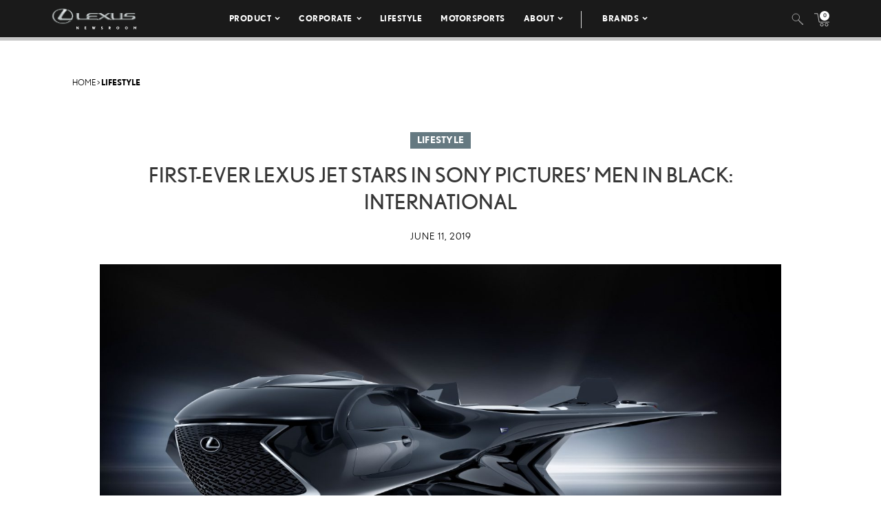

--- FILE ---
content_type: text/html; charset=UTF-8
request_url: https://pressroom.lexus.com/first-ever-lexus-jet-stars-sony-pictures-men-black-tm-international/
body_size: 17390
content:
<!DOCTYPE html>
<html lang="en-US">
  <head>
    <meta charset="UTF-8" />
    <!-- Always force latest IE rendering engine or request Chrome Frame -->
    <meta content='IE=edge,chrome=1' http-equiv='X-UA-Compatible'>
    <meta name='viewport' content='width=device-width, initial-scale=1'>
    <link rel="shortcut icon" href="https://pressroom.lexus.com/wp-content/themes/lexus/assets/images/favicons/favicon.ico" type="image/x-icon" />
    
    <meta name='robots' content='index, follow, max-image-preview:large, max-snippet:-1, max-video-preview:-1' />

	<!-- This site is optimized with the Yoast SEO plugin v22.1 - https://yoast.com/wordpress/plugins/seo/ -->
	<title>First-Ever Lexus Jet Stars in Sony Pictures&#039; Men in Black: International - Lexus USA Newsroom</title>
	<meta name="description" content="With today?s red carpet premiere of Sony Pictures? highly-anticipated Men in BlackTM: International comes the world debut of the Lexus QZ 618 Galactic Enforcer jet -- the first in the brand?s new jet-class fleet." />
	<link rel="canonical" href="https://pressroom.lexus.com/first-ever-lexus-jet-stars-sony-pictures-men-black-tm-international/" />
	<meta property="og:locale" content="en_US" />
	<meta property="og:type" content="article" />
	<meta property="og:title" content="First-Ever Lexus Jet Stars in Sony Pictures&#039; Men in Black: International - Lexus USA Newsroom" />
	<meta property="og:description" content="With today?s red carpet premiere of Sony Pictures? highly-anticipated Men in BlackTM: International comes the world debut of the Lexus QZ 618 Galactic Enforcer jet -- the first in the brand?s new jet-class fleet." />
	<meta property="og:url" content="https://pressroom.lexus.com/first-ever-lexus-jet-stars-sony-pictures-men-black-tm-international/" />
	<meta property="og:site_name" content="Lexus USA Newsroom" />
	<meta property="article:published_time" content="2019-06-11T13:00:00+00:00" />
	<meta property="article:modified_time" content="2021-04-13T19:45:25+00:00" />
	<meta property="og:image" content="https://lexus-cms-media.s3.us-east-2.amazonaws.com/wp-content/uploads/2019/06/Lexus_Jet_MIB_HERO_1DD6FAD33DE22F1AEA5BB0AA7A8A5ED0161DC669-1000x600.jpg" />
	<meta property="og:image:width" content="1000" />
	<meta property="og:image:height" content="600" />
	<meta property="og:image:type" content="image/jpeg" />
	<meta name="author" content="tpadmin" />
	<meta name="twitter:card" content="summary_large_image" />
	<meta name="twitter:label1" content="Written by" />
	<meta name="twitter:data1" content="tpadmin" />
	<meta name="twitter:label2" content="Est. reading time" />
	<meta name="twitter:data2" content="4 minutes" />
	<script type="application/ld+json" class="yoast-schema-graph">{"@context":"https://schema.org","@graph":[{"@type":"WebPage","@id":"https://pressroom.lexus.com/first-ever-lexus-jet-stars-sony-pictures-men-black-tm-international/","url":"https://pressroom.lexus.com/first-ever-lexus-jet-stars-sony-pictures-men-black-tm-international/","name":"First-Ever Lexus Jet Stars in Sony Pictures' Men in Black: International - Lexus USA Newsroom","isPartOf":{"@id":"https://pressroom.lexus.com/#website"},"primaryImageOfPage":{"@id":"https://pressroom.lexus.com/first-ever-lexus-jet-stars-sony-pictures-men-black-tm-international/#primaryimage"},"image":{"@id":"https://pressroom.lexus.com/first-ever-lexus-jet-stars-sony-pictures-men-black-tm-international/#primaryimage"},"thumbnailUrl":"https://lexus-cms-media.s3.us-east-2.amazonaws.com/wp-content/uploads/2019/06/Lexus_Jet_MIB_HERO_1DD6FAD33DE22F1AEA5BB0AA7A8A5ED0161DC669.jpg","datePublished":"2019-06-11T13:00:00+00:00","dateModified":"2021-04-13T19:45:25+00:00","author":{"@id":"https://pressroom.lexus.com/#/schema/person/59b8c767583d81f3bb75b82c80bcb00b"},"description":"With today?s red carpet premiere of Sony Pictures? highly-anticipated Men in BlackTM: International comes the world debut of the Lexus QZ 618 Galactic Enforcer jet -- the first in the brand?s new jet-class fleet.","breadcrumb":{"@id":"https://pressroom.lexus.com/first-ever-lexus-jet-stars-sony-pictures-men-black-tm-international/#breadcrumb"},"inLanguage":"en-US","potentialAction":[{"@type":"ReadAction","target":["https://pressroom.lexus.com/first-ever-lexus-jet-stars-sony-pictures-men-black-tm-international/"]}]},{"@type":"ImageObject","inLanguage":"en-US","@id":"https://pressroom.lexus.com/first-ever-lexus-jet-stars-sony-pictures-men-black-tm-international/#primaryimage","url":"https://lexus-cms-media.s3.us-east-2.amazonaws.com/wp-content/uploads/2019/06/Lexus_Jet_MIB_HERO_1DD6FAD33DE22F1AEA5BB0AA7A8A5ED0161DC669.jpg","contentUrl":"https://lexus-cms-media.s3.us-east-2.amazonaws.com/wp-content/uploads/2019/06/Lexus_Jet_MIB_HERO_1DD6FAD33DE22F1AEA5BB0AA7A8A5ED0161DC669.jpg","width":3507,"height":1653},{"@type":"BreadcrumbList","@id":"https://pressroom.lexus.com/first-ever-lexus-jet-stars-sony-pictures-men-black-tm-international/#breadcrumb","itemListElement":[{"@type":"ListItem","position":1,"name":"Home","item":"https://pressroom.lexus.com/"},{"@type":"ListItem","position":2,"name":"First-Ever Lexus Jet Stars in Sony Pictures&#8217; Men in Black: International"}]},{"@type":"WebSite","@id":"https://pressroom.lexus.com/#website","url":"https://pressroom.lexus.com/","name":"Lexus USA Newsroom","description":"","potentialAction":[{"@type":"SearchAction","target":{"@type":"EntryPoint","urlTemplate":"https://pressroom.lexus.com/?s={search_term_string}"},"query-input":"required name=search_term_string"}],"inLanguage":"en-US"},{"@type":"Person","@id":"https://pressroom.lexus.com/#/schema/person/59b8c767583d81f3bb75b82c80bcb00b","name":"tpadmin","image":{"@type":"ImageObject","inLanguage":"en-US","@id":"https://pressroom.lexus.com/#/schema/person/image/","url":"https://secure.gravatar.com/avatar/cfcd0a3d9d3eafc9004f1ad55a8492d4?s=96&d=mm&r=g","contentUrl":"https://secure.gravatar.com/avatar/cfcd0a3d9d3eafc9004f1ad55a8492d4?s=96&d=mm&r=g","caption":"tpadmin"},"url":"https://pressroom.lexus.com/author/tpadmin/"}]}</script>
	<!-- / Yoast SEO plugin. -->


<link rel="alternate" type="application/rss+xml" title="Lexus USA Newsroom &raquo; First-Ever Lexus Jet Stars in Sony Pictures&#8217; Men in Black: International Comments Feed" href="https://pressroom.lexus.com/first-ever-lexus-jet-stars-sony-pictures-men-black-tm-international/feed/" />
<script type="text/javascript">
/* <![CDATA[ */
window._wpemojiSettings = {"baseUrl":"https:\/\/s.w.org\/images\/core\/emoji\/14.0.0\/72x72\/","ext":".png","svgUrl":"https:\/\/s.w.org\/images\/core\/emoji\/14.0.0\/svg\/","svgExt":".svg","source":{"concatemoji":"https:\/\/pressroom.lexus.com\/wp-includes\/js\/wp-emoji-release.min.js?ver=6.4.7"}};
/*! This file is auto-generated */
!function(i,n){var o,s,e;function c(e){try{var t={supportTests:e,timestamp:(new Date).valueOf()};sessionStorage.setItem(o,JSON.stringify(t))}catch(e){}}function p(e,t,n){e.clearRect(0,0,e.canvas.width,e.canvas.height),e.fillText(t,0,0);var t=new Uint32Array(e.getImageData(0,0,e.canvas.width,e.canvas.height).data),r=(e.clearRect(0,0,e.canvas.width,e.canvas.height),e.fillText(n,0,0),new Uint32Array(e.getImageData(0,0,e.canvas.width,e.canvas.height).data));return t.every(function(e,t){return e===r[t]})}function u(e,t,n){switch(t){case"flag":return n(e,"\ud83c\udff3\ufe0f\u200d\u26a7\ufe0f","\ud83c\udff3\ufe0f\u200b\u26a7\ufe0f")?!1:!n(e,"\ud83c\uddfa\ud83c\uddf3","\ud83c\uddfa\u200b\ud83c\uddf3")&&!n(e,"\ud83c\udff4\udb40\udc67\udb40\udc62\udb40\udc65\udb40\udc6e\udb40\udc67\udb40\udc7f","\ud83c\udff4\u200b\udb40\udc67\u200b\udb40\udc62\u200b\udb40\udc65\u200b\udb40\udc6e\u200b\udb40\udc67\u200b\udb40\udc7f");case"emoji":return!n(e,"\ud83e\udef1\ud83c\udffb\u200d\ud83e\udef2\ud83c\udfff","\ud83e\udef1\ud83c\udffb\u200b\ud83e\udef2\ud83c\udfff")}return!1}function f(e,t,n){var r="undefined"!=typeof WorkerGlobalScope&&self instanceof WorkerGlobalScope?new OffscreenCanvas(300,150):i.createElement("canvas"),a=r.getContext("2d",{willReadFrequently:!0}),o=(a.textBaseline="top",a.font="600 32px Arial",{});return e.forEach(function(e){o[e]=t(a,e,n)}),o}function t(e){var t=i.createElement("script");t.src=e,t.defer=!0,i.head.appendChild(t)}"undefined"!=typeof Promise&&(o="wpEmojiSettingsSupports",s=["flag","emoji"],n.supports={everything:!0,everythingExceptFlag:!0},e=new Promise(function(e){i.addEventListener("DOMContentLoaded",e,{once:!0})}),new Promise(function(t){var n=function(){try{var e=JSON.parse(sessionStorage.getItem(o));if("object"==typeof e&&"number"==typeof e.timestamp&&(new Date).valueOf()<e.timestamp+604800&&"object"==typeof e.supportTests)return e.supportTests}catch(e){}return null}();if(!n){if("undefined"!=typeof Worker&&"undefined"!=typeof OffscreenCanvas&&"undefined"!=typeof URL&&URL.createObjectURL&&"undefined"!=typeof Blob)try{var e="postMessage("+f.toString()+"("+[JSON.stringify(s),u.toString(),p.toString()].join(",")+"));",r=new Blob([e],{type:"text/javascript"}),a=new Worker(URL.createObjectURL(r),{name:"wpTestEmojiSupports"});return void(a.onmessage=function(e){c(n=e.data),a.terminate(),t(n)})}catch(e){}c(n=f(s,u,p))}t(n)}).then(function(e){for(var t in e)n.supports[t]=e[t],n.supports.everything=n.supports.everything&&n.supports[t],"flag"!==t&&(n.supports.everythingExceptFlag=n.supports.everythingExceptFlag&&n.supports[t]);n.supports.everythingExceptFlag=n.supports.everythingExceptFlag&&!n.supports.flag,n.DOMReady=!1,n.readyCallback=function(){n.DOMReady=!0}}).then(function(){return e}).then(function(){var e;n.supports.everything||(n.readyCallback(),(e=n.source||{}).concatemoji?t(e.concatemoji):e.wpemoji&&e.twemoji&&(t(e.twemoji),t(e.wpemoji)))}))}((window,document),window._wpemojiSettings);
/* ]]> */
</script>
<style id='wp-emoji-styles-inline-css' type='text/css'>

	img.wp-smiley, img.emoji {
		display: inline !important;
		border: none !important;
		box-shadow: none !important;
		height: 1em !important;
		width: 1em !important;
		margin: 0 0.07em !important;
		vertical-align: -0.1em !important;
		background: none !important;
		padding: 0 !important;
	}
</style>
<link rel='stylesheet' id='wpcustom-theme-css-css' href='https://pressroom.lexus.com/wp-content/themes/lexus/assets/css/style.min.css?ver=1741794870' type='text/css' media='all' />
<link rel='stylesheet' id='datepicker-css-css' href='https://pressroom.lexus.com/wp-content/themes/lexus/assets/css/daterangepicker.css?ver=1660759085' type='text/css' media='all' />
<link rel='stylesheet' id='searchwp-forms-css' href='https://pressroom.lexus.com/wp-content/plugins/searchwp/assets/css/frontend/search-forms.css?ver=4.3.2' type='text/css' media='all' />
<script type="text/javascript" src="https://pressroom.lexus.com/wp-includes/js/jquery/jquery.min.js?ver=3.7.1" id="jquery-core-js"></script>
<script type="text/javascript" src="https://pressroom.lexus.com/wp-includes/js/jquery/jquery-migrate.min.js?ver=3.4.1" id="jquery-migrate-js"></script>
<link rel="https://api.w.org/" href="https://pressroom.lexus.com/wp-json/" /><link rel="alternate" type="application/json" href="https://pressroom.lexus.com/wp-json/wp/v2/posts/55471" /><link rel="EditURI" type="application/rsd+xml" title="RSD" href="https://pressroom.lexus.com/xmlrpc.php?rsd" />
<link rel='shortlink' href='https://pressroom.lexus.com/?p=55471' />
<link rel="alternate" type="application/json+oembed" href="https://pressroom.lexus.com/wp-json/oembed/1.0/embed?url=https%3A%2F%2Fpressroom.lexus.com%2Ffirst-ever-lexus-jet-stars-sony-pictures-men-black-tm-international%2F" />
<link rel="alternate" type="text/xml+oembed" href="https://pressroom.lexus.com/wp-json/oembed/1.0/embed?url=https%3A%2F%2Fpressroom.lexus.com%2Ffirst-ever-lexus-jet-stars-sony-pictures-men-black-tm-international%2F&#038;format=xml" />

		<!-- GA Google Analytics @ https://m0n.co/ga -->
		<script>
			(function(i,s,o,g,r,a,m){i['GoogleAnalyticsObject']=r;i[r]=i[r]||function(){
			(i[r].q=i[r].q||[]).push(arguments)},i[r].l=1*new Date();a=s.createElement(o),
			m=s.getElementsByTagName(o)[0];a.async=1;a.src=g;m.parentNode.insertBefore(a,m)
			})(window,document,'script','https://www.google-analytics.com/analytics.js','ga');
			ga('create', 'UA-142557477-1', 'auto');
			ga('send', 'pageview');
		</script>

	
    <script src="https://www.google.com/recaptcha/api.js" async defer></script>

    <script type="text/javascript">
      function isIE(userAgent) {
        userAgent = userAgent || navigator.userAgent;
        return userAgent.indexOf("MSIE ") > -1 || userAgent.indexOf("Trident/") > -1 || userAgent.indexOf("Edge/") > -1;
      }

      if(isIE()) {
        document.write('<link rel="stylesheet" type="text/css" href="https://pressroom.lexus.com/wp-content/themes/lexus/assets/css/ie-only.css" />');
      } 
    </script>

    <!-- Google Tag Manager -->
    <script>(function(w,d,s,l,i){w[l]=w[l]||[];w[l].push({'gtm.start':
    new Date().getTime(),event:'gtm.js'});var f=d.getElementsByTagName(s)[0],
    j=d.createElement(s),dl=l!='dataLayer'?'&l='+l:'';j.async=true;j.src=
    'https://www.googletagmanager.com/gtm.js?id='+i+dl;f.parentNode.insertBefore(j,f);
    })(window,document,'script','dataLayer','GTM-W53CGW9');</script>
    <!-- End Google Tag Manager -->

  </head>

<body class="post-template-default single single-post postid-55471 single-format-standard">
<div class="body-overlay"></div>

<!-- Special Event Notice -->

<!-- Site Header -->

<div id="site-header" class="dark condensed mobile home">

	<div id="site-header--container">
		<div class="container-fluid">
			<div class="lexus-condensed--wrapper">
				<div id="site-header--content-wrapper">
					<div class="site-header--column left">
						<a href="https://pressroom.lexus.com"><img src="https://pressroom.lexus.com/wp-content/themes/lexus/assets/images/lexus-logo-b.svg" class="header-logo" alt="Lexus"></a>
					</div>
					<div class="site-header--column center single hidden-xs hidden-sm">
							
							<div class="menu-main-menu-container"><ul id="menu-main-menu" class="menu lexus-nav"><li id="menu-item-8" class="menu-item menu-item-type-custom menu-item-object-custom menu-item-has-children menu-item-8"><a href="#">Product</a>
<ul class="sub-menu">
	<li id="menu-item-54871" class="second-level menu-item menu-item-type-taxonomy menu-item-object-products menu-item-has-children menu-item-54871"><a href="https://pressroom.lexus.com/products/sedans-coupes/">Sedans &amp; Coupes</a>
	<ul class="sub-menu">
		<li id="menu-item-71505" class="menu-item menu-item-type-custom menu-item-object-custom menu-item-71505"><a href="https://pressroom.lexus.com/vehicle/2026-lexus-is/">IS</a></li>
		<li id="menu-item-70919" class="menu-item menu-item-type-custom menu-item-object-custom menu-item-has-children menu-item-70919"><a href="https://pressroom.lexus.com/vehicle/2026-lexus-es/">ES</a>
		<ul class="sub-menu">
			<li id="menu-item-70918" class="menu-item menu-item-type-custom menu-item-object-custom menu-item-70918"><a href="https://pressroom.lexus.com/vehicle/2026-lexus-es/">Battery Electric Vehicle</a></li>
		</ul>
</li>
		<li id="menu-item-71492" class="menu-item menu-item-type-custom menu-item-object-custom menu-item-has-children menu-item-71492"><a href="https://pressroom.lexus.com/vehicle/2026-lexus-lc-500/">LC</a>
		<ul class="sub-menu">
			<li id="menu-item-71493" class="menu-item menu-item-type-custom menu-item-object-custom menu-item-71493"><a href="https://pressroom.lexus.com/vehicle/2026-lexus-lc-500/">Gas</a></li>
			<li id="menu-item-71499" class="menu-item menu-item-type-custom menu-item-object-custom menu-item-71499"><a href="https://pressroom.lexus.com/vehicle/2026-lexus-lc-500-convertible/">Convertible</a></li>
		</ul>
</li>
		<li id="menu-item-71794" class="menu-item menu-item-type-custom menu-item-object-custom menu-item-71794"><a href="https://pressroom.lexus.com/vehicle/2026-lexus-ls/">LS</a></li>
		<li id="menu-item-72870" class="menu-item menu-item-type-custom menu-item-object-custom menu-item-has-children menu-item-72870"><a href="https://pressroom.lexus.com/vehicle/2025-lexus-rc/">RC</a>
		<ul class="sub-menu">
			<li id="menu-item-72871" class="menu-item menu-item-type-custom menu-item-object-custom menu-item-72871"><a href="https://pressroom.lexus.com/vehicle/2025-lexus-rc/">Gas</a></li>
			<li id="menu-item-72872" class="menu-item menu-item-type-custom menu-item-object-custom menu-item-72872"><a href="https://pressroom.lexus.com/vehicle/2025-lexus-rc-f/">Performance</a></li>
		</ul>
</li>
	</ul>
</li>
	<li id="menu-item-54872" class="second-level menu-item menu-item-type-taxonomy menu-item-object-products menu-item-has-children menu-item-54872"><a href="https://pressroom.lexus.com/products/suvs/">SUVs</a>
	<ul class="sub-menu">
		<li id="menu-item-69585" class="menu-item menu-item-type-custom menu-item-object-custom menu-item-69585"><a href="https://pressroom.lexus.com/vehicle/2026-lexus-ux-hybrid/">UX Hybrid</a></li>
		<li id="menu-item-70557" class="menu-item menu-item-type-custom menu-item-object-custom menu-item-has-children menu-item-70557"><a href="https://pressroom.lexus.com/vehicle/2026-lexus-nx/">NX</a>
		<ul class="sub-menu">
			<li id="menu-item-70558" class="menu-item menu-item-type-custom menu-item-object-custom menu-item-70558"><a href="https://pressroom.lexus.com/vehicle/2026-lexus-nx/">Gas</a></li>
			<li id="menu-item-70559" class="menu-item menu-item-type-custom menu-item-object-custom menu-item-70559"><a href="https://pressroom.lexus.com/vehicle/2026-lexus-nx-hybrid/">Hybrid</a></li>
			<li id="menu-item-70563" class="menu-item menu-item-type-custom menu-item-object-custom menu-item-70563"><a href="https://pressroom.lexus.com/vehicle/2026-lexus-nx-phev/">Plug-In Hybrid</a></li>
		</ul>
</li>
		<li id="menu-item-71223" class="menu-item menu-item-type-custom menu-item-object-custom menu-item-has-children menu-item-71223"><a href="https://pressroom.lexus.com/vehicle/2026-lexus-rx/">RX</a>
		<ul class="sub-menu">
			<li id="menu-item-71224" class="menu-item menu-item-type-custom menu-item-object-custom menu-item-71224"><a href="https://pressroom.lexus.com/vehicle/2026-lexus-rx/">Gas</a></li>
			<li id="menu-item-71225" class="menu-item menu-item-type-custom menu-item-object-custom menu-item-71225"><a href="https://pressroom.lexus.com/vehicle/2026-lexus-rx-hybrid/">Hybrid</a></li>
			<li id="menu-item-71227" class="menu-item menu-item-type-custom menu-item-object-custom menu-item-71227"><a href="https://pressroom.lexus.com/vehicle/2026-lexus-rx-plug-in-hybrid/">Plug-In Hybrid</a></li>
		</ul>
</li>
		<li id="menu-item-72782" class="menu-item menu-item-type-custom menu-item-object-custom menu-item-72782"><a href="https://pressroom.lexus.com/vehicle/2026-lexus-gx/">GX</a></li>
		<li id="menu-item-72290" class="menu-item menu-item-type-custom menu-item-object-custom menu-item-has-children menu-item-72290"><a href="https://pressroom.lexus.com/vehicle/2026-lexus-tx/">TX</a>
		<ul class="sub-menu">
			<li id="menu-item-72291" class="menu-item menu-item-type-custom menu-item-object-custom menu-item-72291"><a href="https://pressroom.lexus.com/vehicle/2026-lexus-tx/">Gas</a></li>
			<li id="menu-item-72292" class="menu-item menu-item-type-custom menu-item-object-custom menu-item-72292"><a href="https://pressroom.lexus.com/vehicle/2026-lexus-tx-hybrid/">Hybrid</a></li>
			<li id="menu-item-72294" class="menu-item menu-item-type-custom menu-item-object-custom menu-item-72294"><a href="https://pressroom.lexus.com/vehicle/2026-lexus-tx-plug-in-hybrid/">Plug-in Hybrid</a></li>
		</ul>
</li>
		<li id="menu-item-71617" class="menu-item menu-item-type-custom menu-item-object-custom menu-item-has-children menu-item-71617"><a href="https://pressroom.lexus.com/vehicle/2026-lexus-lx-600/">LX</a>
		<ul class="sub-menu">
			<li id="menu-item-71618" class="menu-item menu-item-type-custom menu-item-object-custom menu-item-71618"><a href="https://pressroom.lexus.com/vehicle/2026-lexus-lx-600/">Gas</a></li>
			<li id="menu-item-71621" class="menu-item menu-item-type-custom menu-item-object-custom menu-item-71621"><a href="https://pressroom.lexus.com/vehicle/2026-lexus-lx-hybrid/">Hybrid</a></li>
		</ul>
</li>
		<li id="menu-item-72297" class="menu-item menu-item-type-custom menu-item-object-custom menu-item-72297"><a href="https://pressroom.lexus.com/vehicle/2026-lexus-rz/">RZ</a></li>
	</ul>
</li>
	<li id="menu-item-54873" class="second-level menu-item menu-item-type-taxonomy menu-item-object-products menu-item-has-children menu-item-54873"><a href="https://pressroom.lexus.com/products/electrified/">Electrified</a>
	<ul class="sub-menu">
		<li id="menu-item-73417" class="menu-item menu-item-type-custom menu-item-object-custom menu-item-has-children menu-item-73417"><a href="https://pressroom.lexus.com/products/sedans-coupes/">Sedans &#038; Coupes</a>
		<ul class="sub-menu">
			<li id="menu-item-70920" class="menu-item menu-item-type-custom menu-item-object-custom menu-item-70920"><a href="https://pressroom.lexus.com/vehicle/2026-lexus-es/">ES Battery Electric Vehicle</a></li>
		</ul>
</li>
		<li id="menu-item-73418" class="menu-item menu-item-type-custom menu-item-object-custom menu-item-has-children menu-item-73418"><a href="https://pressroom.lexus.com/products/suvs/">SUVs</a>
		<ul class="sub-menu">
			<li id="menu-item-71620" class="menu-item menu-item-type-custom menu-item-object-custom menu-item-71620"><a href="https://pressroom.lexus.com/vehicle/2026-lexus-lx-hybrid/">LX Hybrid</a></li>
			<li id="menu-item-71243" class="menu-item menu-item-type-custom menu-item-object-custom menu-item-71243"><a href="https://pressroom.lexus.com/vehicle/2026-lexus-ux-hybrid/">UX Hybrid</a></li>
			<li id="menu-item-73419" class="menu-item menu-item-type-custom menu-item-object-custom menu-item-has-children menu-item-73419"><a href="https://pressroom.lexus.com/vehicle/2026-lexus-nx-hybrid/">NX</a>
			<ul class="sub-menu">
				<li id="menu-item-70562" class="menu-item menu-item-type-custom menu-item-object-custom menu-item-70562"><a href="https://pressroom.lexus.com/vehicle/2026-lexus-nx-hybrid/">Hybrid</a></li>
				<li id="menu-item-70564" class="menu-item menu-item-type-custom menu-item-object-custom menu-item-70564"><a href="https://pressroom.lexus.com/vehicle/2026-lexus-nx-phev/">Plug-In Hybrid</a></li>
			</ul>
</li>
			<li id="menu-item-73420" class="menu-item menu-item-type-custom menu-item-object-custom menu-item-has-children menu-item-73420"><a href="https://pressroom.lexus.com/vehicle/2026-lexus-rx-hybrid/">RX</a>
			<ul class="sub-menu">
				<li id="menu-item-71226" class="menu-item menu-item-type-custom menu-item-object-custom menu-item-71226"><a href="https://pressroom.lexus.com/vehicle/2026-lexus-rx-hybrid/">Hybrid</a></li>
				<li id="menu-item-71228" class="menu-item menu-item-type-custom menu-item-object-custom menu-item-71228"><a href="https://pressroom.lexus.com/vehicle/2026-lexus-rx-plug-in-hybrid/">Plug-In Hybrid</a></li>
			</ul>
</li>
			<li id="menu-item-72298" class="menu-item menu-item-type-custom menu-item-object-custom menu-item-72298"><a href="https://pressroom.lexus.com/vehicle/2026-lexus-rz/">RZ</a></li>
			<li id="menu-item-73421" class="menu-item menu-item-type-custom menu-item-object-custom menu-item-has-children menu-item-73421"><a href="https://pressroom.lexus.com/vehicle/2026-lexus-tx-hybrid/">TX</a>
			<ul class="sub-menu">
				<li id="menu-item-72293" class="menu-item menu-item-type-custom menu-item-object-custom menu-item-72293"><a href="https://pressroom.lexus.com/vehicle/2026-lexus-tx-hybrid/">Hybrid</a></li>
				<li id="menu-item-72295" class="menu-item menu-item-type-custom menu-item-object-custom menu-item-72295"><a href="https://pressroom.lexus.com/vehicle/2026-lexus-tx-plug-in-hybrid/">Plug-in Hybrid</a></li>
			</ul>
</li>
		</ul>
</li>
	</ul>
</li>
	<li id="menu-item-55242" class="second-level menu-item menu-item-type-taxonomy menu-item-object-products menu-item-has-children menu-item-55242"><a href="https://pressroom.lexus.com/products/performance/">Performance</a>
	<ul class="sub-menu">
		<li id="menu-item-72873" class="menu-item menu-item-type-custom menu-item-object-custom menu-item-72873"><a href="https://pressroom.lexus.com/vehicle/2025-lexus-rc-f/">RC F</a></li>
		<li id="menu-item-71501" class="menu-item menu-item-type-custom menu-item-object-custom menu-item-has-children menu-item-71501"><a href="https://pressroom.lexus.com/vehicle/2026-lexus-lc-500/">LC</a>
		<ul class="sub-menu">
			<li id="menu-item-71502" class="menu-item menu-item-type-custom menu-item-object-custom menu-item-71502"><a href="https://pressroom.lexus.com/vehicle/2026-lexus-lc-500/">Gas</a></li>
			<li id="menu-item-71504" class="menu-item menu-item-type-custom menu-item-object-custom menu-item-71504"><a href="https://pressroom.lexus.com/vehicle/2026-lexus-lc-500-convertible/">Convertible</a></li>
		</ul>
</li>
	</ul>
</li>
	<li id="menu-item-56194" class="menu-item menu-item-type-taxonomy menu-item-object-products menu-item-has-children menu-item-56194"><a href="https://pressroom.lexus.com/products/flagship/">Flagship</a>
	<ul class="sub-menu">
		<li id="menu-item-71796" class="menu-item menu-item-type-custom menu-item-object-custom menu-item-71796"><a href="https://pressroom.lexus.com/vehicle/2026-lexus-ls/">LS</a></li>
		<li id="menu-item-71615" class="menu-item menu-item-type-custom menu-item-object-custom menu-item-has-children menu-item-71615"><a href="https://pressroom.lexus.com/vehicle/2026-lexus-lx-600/">LX</a>
		<ul class="sub-menu">
			<li id="menu-item-71616" class="menu-item menu-item-type-custom menu-item-object-custom menu-item-71616"><a href="https://pressroom.lexus.com/vehicle/2026-lexus-lx-600/">Gas</a></li>
			<li id="menu-item-71619" class="menu-item menu-item-type-custom menu-item-object-custom menu-item-71619"><a href="https://pressroom.lexus.com/vehicle/2026-lexus-lx-hybrid/">Hybrid</a></li>
		</ul>
</li>
		<li id="menu-item-71494" class="menu-item menu-item-type-custom menu-item-object-custom menu-item-has-children menu-item-71494"><a href="https://pressroom.lexus.com/vehicle/2026-lexus-lc-500/">LC</a>
		<ul class="sub-menu">
			<li id="menu-item-71495" class="menu-item menu-item-type-custom menu-item-object-custom menu-item-71495"><a href="https://pressroom.lexus.com/vehicle/2026-lexus-lc-500/">Gas</a></li>
			<li id="menu-item-71500" class="menu-item menu-item-type-custom menu-item-object-custom menu-item-71500"><a href="https://pressroom.lexus.com/vehicle/2026-lexus-lc-500-convertible/">Convertible</a></li>
		</ul>
</li>
	</ul>
</li>
	<li id="menu-item-55263" class="menu-item menu-item-type-taxonomy menu-item-object-category menu-item-has-children menu-item-55263"><a href="https://pressroom.lexus.com/concept/">Concept</a>
	<ul class="sub-menu">
		<li id="menu-item-75566" class="menu-item menu-item-type-custom menu-item-object-custom menu-item-75566"><a href="https://pressroom.lexus.com/event/lexus-lfa-concept/">LEXUS LFA CONCEPT</a></li>
		<li id="menu-item-61167" class="menu-item menu-item-type-post_type menu-item-object-event menu-item-61167"><a href="https://pressroom.lexus.com/event/lf-z-concept/">LF-Z Concept</a></li>
		<li id="menu-item-60176" class="menu-item menu-item-type-post_type menu-item-object-event menu-item-60176"><a href="https://pressroom.lexus.com/event/j201-concept-debut/">J201 Concept Debut</a></li>
	</ul>
</li>
	<li id="menu-item-60464" class="menu-item menu-item-type-post_type menu-item-object-page menu-item-60464"><a href="https://pressroom.lexus.com/historic-vehicles/">Historic Vehicles</a></li>
	<li id="menu-item-54877" class="second-level menu-item menu-item-type-taxonomy menu-item-object-category menu-item-has-children menu-item-54877"><a href="https://pressroom.lexus.com/media-events/">Media Events</a>
	<ul class="sub-menu">
		<li id="menu-item-67384" class="menu-item menu-item-type-post_type menu-item-object-event menu-item-67384"><a target="_blank" rel="noopener" href="https://pressroom.lexus.com/event/lexus-double-feature/">Lexus Double Feature</a></li>
		<li id="menu-item-64344" class="menu-item menu-item-type-post_type menu-item-object-event menu-item-64344"><a href="https://pressroom.lexus.com/event/lexus-new-product-showcase-2/">New Product Showcase</a></li>
		<li id="menu-item-63594" class="menu-item menu-item-type-post_type menu-item-object-event menu-item-63594"><a href="https://pressroom.lexus.com/event/the-all-new-lexus-rz/">Lexus Electrified</a></li>
	</ul>
</li>
	<li id="menu-item-73215" class="menu-item menu-item-type-post_type menu-item-object-page menu-item-has-children menu-item-73215"><a href="https://pressroom.lexus.com/whats-new-for-2026/">What&#8217;s New</a>
	<ul class="sub-menu">
		<li id="menu-item-73214" class="menu-item menu-item-type-post_type menu-item-object-page menu-item-73214"><a href="https://pressroom.lexus.com/whats-new-for-2026/">What&#8217;s New for 2026</a></li>
		<li id="menu-item-69584" class="menu-item menu-item-type-custom menu-item-object-custom menu-item-69584"><a href="https://pressroom.lexus.com/whats-new-for-2025/">What&#8217;s New for 2025</a></li>
		<li id="menu-item-67002" class="menu-item menu-item-type-post_type menu-item-object-page menu-item-67002"><a href="https://pressroom.lexus.com/whats-new-for-2024/">What’s New for 2024</a></li>
	</ul>
</li>
	<li id="menu-item-60323" class="menu-item menu-item-type-taxonomy menu-item-object-products menu-item-60323"><a href="https://pressroom.lexus.com/products/press-kits/">Press Kits</a></li>
	<li id="menu-item-64688" class="menu-item menu-item-type-post_type menu-item-object-page menu-item-64688"><a href="https://pressroom.lexus.com/product-images-videos/">Images &#038; Videos</a></li>
	<li id="menu-item-60213" class="menu-item menu-item-type-post_type menu-item-object-post menu-item-60213"><a href="https://pressroom.lexus.com/lexus-full-line-pricing/">Pricing</a></li>
</ul>
</li>
<li id="menu-item-55421" class="menu-item menu-item-type-taxonomy menu-item-object-category menu-item-has-children menu-item-55421"><a href="https://pressroom.lexus.com/corporate/">Corporate</a>
<ul class="sub-menu">
	<li id="menu-item-55519" class="menu-item menu-item-type-taxonomy menu-item-object-category menu-item-55519"><a href="https://pressroom.lexus.com/corporate/latest-news/">Latest News</a></li>
	<li id="menu-item-55423" class="menu-item menu-item-type-taxonomy menu-item-object-category menu-item-55423"><a href="https://pressroom.lexus.com/corporate/sales-financial/">Sales &amp; Financial</a></li>
	<li id="menu-item-55424" class="menu-item menu-item-type-taxonomy menu-item-object-category menu-item-55424"><a href="https://pressroom.lexus.com/corporate/safety-and-quality-general/">Safety &#038; Recall</a></li>
	<li id="menu-item-62160" class="menu-item menu-item-type-post_type menu-item-object-topic menu-item-62160"><a href="https://pressroom.lexus.com/topic/community-engagment/">Community Engagement</a></li>
	<li id="menu-item-55425" class="menu-item menu-item-type-taxonomy menu-item-object-category menu-item-55425"><a href="https://pressroom.lexus.com/corporate/en-espanol/">En Español</a></li>
	<li id="menu-item-66201" class="menu-item menu-item-type-post_type menu-item-object-page menu-item-66201"><a href="https://pressroom.lexus.com/newsroom-connection/">Newsletter</a></li>
</ul>
</li>
<li id="menu-item-62161" class="menu-item menu-item-type-post_type menu-item-object-topic menu-item-62161"><a href="https://pressroom.lexus.com/topic/lifestyle/">Lifestyle</a></li>
<li id="menu-item-62318" class="menu-item menu-item-type-post_type menu-item-object-topic menu-item-62318"><a href="https://pressroom.lexus.com/topic/motorsports/">Motorsports</a></li>
<li id="menu-item-658" class="menu-item menu-item-type-custom menu-item-object-custom menu-item-has-children menu-item-658"><a href="#">About</a>
<ul class="sub-menu">
	<li id="menu-item-55416" class="menu-item menu-item-type-post_type menu-item-object-post menu-item-55416"><a href="https://pressroom.lexus.com/history-lexus/">History</a></li>
	<li id="menu-item-55252" class="menu-item menu-item-type-post_type menu-item-object-page menu-item-55252"><a href="https://pressroom.lexus.com/contacts/">Media Contacts</a></li>
</ul>
</li>
<li id="menu-item-75532" class="menu-item menu-item-type-custom menu-item-object-custom menu-item-has-children menu-item-75532"><a href="#">Brands</a>
<ul class="sub-menu">
	<li id="menu-item-14" class="light menu-item menu-item-type-custom menu-item-object-custom menu-item-14"><a target="_blank" rel="noopener" href="https://pressroom.toyota.com">Toyota</a></li>
	<li id="menu-item-75533" class="menu-item menu-item-type-custom menu-item-object-custom menu-item-75533"><a target="_blank" rel="noopener" href="https://pressroom.gazooracing.com/">GR</a></li>
</ul>
</li>
</ul></div>											</div>

					<div class="site-header--column right single hidden-xs hidden-sm">
													<div class="site-header--search-container hidden-xs hidden-sm">
								<a class="search--trigger search-icon"></a>
								<form role="search" method="get" id="searchform" class="searchform" action="https://pressroom.lexus.com" _lpchecked="1"><div><input type="text" name="s" id="s" placeholder="Search"></div></form>
							</div>
							<ul class="menu utility-nav">
								<li class="cart--trigger "><a href="/cart"><img src="https://pressroom.lexus.com/wp-content/themes/lexus/assets/images/cart-icon-with-count.svg" alt="Cart" class="cart-icon"><span class="cartCount">0</span></a></li>
							</ul>
											</div>

					<div class="mobile-triggers visible-xs visible-sm">
						<div class="menu-icon menu-trigger">
							<span></span>
							<span></span>
							<span></span>
						</div>
					</div>
				</div>
			</div>
		</div>

					<progress class="article-progress" value="0" max="0"></progress>
			</div>

	<div id="mobile-menu">
		<div class="mobile-menu--wrapper">
			<div class="mobile-search--container">
				<form role="search" method="get" id="searchform" class="searchform" action="https://pressroom.lexus.com" _lpchecked="1"><div><input type="text" name="s" id="s" placeholder="Search"></div></form>
			</div>
			<div class="menu-main-menu-container"><ul id="menu-main-menu-1" class="menu"><li class="menu-item menu-item-type-custom menu-item-object-custom menu-item-has-children menu-item-8"><a href="#">Product</a>
<ul class="sub-menu">
	<li class="second-level menu-item menu-item-type-taxonomy menu-item-object-products menu-item-has-children menu-item-54871"><a href="https://pressroom.lexus.com/products/sedans-coupes/">Sedans &amp; Coupes</a>
	<ul class="sub-menu">
		<li class="menu-item menu-item-type-custom menu-item-object-custom menu-item-71505"><a href="https://pressroom.lexus.com/vehicle/2026-lexus-is/">IS</a></li>
		<li class="menu-item menu-item-type-custom menu-item-object-custom menu-item-has-children menu-item-70919"><a href="https://pressroom.lexus.com/vehicle/2026-lexus-es/">ES</a>
		<ul class="sub-menu">
			<li class="menu-item menu-item-type-custom menu-item-object-custom menu-item-70918"><a href="https://pressroom.lexus.com/vehicle/2026-lexus-es/">Battery Electric Vehicle</a></li>
		</ul>
</li>
		<li class="menu-item menu-item-type-custom menu-item-object-custom menu-item-has-children menu-item-71492"><a href="https://pressroom.lexus.com/vehicle/2026-lexus-lc-500/">LC</a>
		<ul class="sub-menu">
			<li class="menu-item menu-item-type-custom menu-item-object-custom menu-item-71493"><a href="https://pressroom.lexus.com/vehicle/2026-lexus-lc-500/">Gas</a></li>
			<li class="menu-item menu-item-type-custom menu-item-object-custom menu-item-71499"><a href="https://pressroom.lexus.com/vehicle/2026-lexus-lc-500-convertible/">Convertible</a></li>
		</ul>
</li>
		<li class="menu-item menu-item-type-custom menu-item-object-custom menu-item-71794"><a href="https://pressroom.lexus.com/vehicle/2026-lexus-ls/">LS</a></li>
		<li class="menu-item menu-item-type-custom menu-item-object-custom menu-item-has-children menu-item-72870"><a href="https://pressroom.lexus.com/vehicle/2025-lexus-rc/">RC</a>
		<ul class="sub-menu">
			<li class="menu-item menu-item-type-custom menu-item-object-custom menu-item-72871"><a href="https://pressroom.lexus.com/vehicle/2025-lexus-rc/">Gas</a></li>
			<li class="menu-item menu-item-type-custom menu-item-object-custom menu-item-72872"><a href="https://pressroom.lexus.com/vehicle/2025-lexus-rc-f/">Performance</a></li>
		</ul>
</li>
	</ul>
</li>
	<li class="second-level menu-item menu-item-type-taxonomy menu-item-object-products menu-item-has-children menu-item-54872"><a href="https://pressroom.lexus.com/products/suvs/">SUVs</a>
	<ul class="sub-menu">
		<li class="menu-item menu-item-type-custom menu-item-object-custom menu-item-69585"><a href="https://pressroom.lexus.com/vehicle/2026-lexus-ux-hybrid/">UX Hybrid</a></li>
		<li class="menu-item menu-item-type-custom menu-item-object-custom menu-item-has-children menu-item-70557"><a href="https://pressroom.lexus.com/vehicle/2026-lexus-nx/">NX</a>
		<ul class="sub-menu">
			<li class="menu-item menu-item-type-custom menu-item-object-custom menu-item-70558"><a href="https://pressroom.lexus.com/vehicle/2026-lexus-nx/">Gas</a></li>
			<li class="menu-item menu-item-type-custom menu-item-object-custom menu-item-70559"><a href="https://pressroom.lexus.com/vehicle/2026-lexus-nx-hybrid/">Hybrid</a></li>
			<li class="menu-item menu-item-type-custom menu-item-object-custom menu-item-70563"><a href="https://pressroom.lexus.com/vehicle/2026-lexus-nx-phev/">Plug-In Hybrid</a></li>
		</ul>
</li>
		<li class="menu-item menu-item-type-custom menu-item-object-custom menu-item-has-children menu-item-71223"><a href="https://pressroom.lexus.com/vehicle/2026-lexus-rx/">RX</a>
		<ul class="sub-menu">
			<li class="menu-item menu-item-type-custom menu-item-object-custom menu-item-71224"><a href="https://pressroom.lexus.com/vehicle/2026-lexus-rx/">Gas</a></li>
			<li class="menu-item menu-item-type-custom menu-item-object-custom menu-item-71225"><a href="https://pressroom.lexus.com/vehicle/2026-lexus-rx-hybrid/">Hybrid</a></li>
			<li class="menu-item menu-item-type-custom menu-item-object-custom menu-item-71227"><a href="https://pressroom.lexus.com/vehicle/2026-lexus-rx-plug-in-hybrid/">Plug-In Hybrid</a></li>
		</ul>
</li>
		<li class="menu-item menu-item-type-custom menu-item-object-custom menu-item-72782"><a href="https://pressroom.lexus.com/vehicle/2026-lexus-gx/">GX</a></li>
		<li class="menu-item menu-item-type-custom menu-item-object-custom menu-item-has-children menu-item-72290"><a href="https://pressroom.lexus.com/vehicle/2026-lexus-tx/">TX</a>
		<ul class="sub-menu">
			<li class="menu-item menu-item-type-custom menu-item-object-custom menu-item-72291"><a href="https://pressroom.lexus.com/vehicle/2026-lexus-tx/">Gas</a></li>
			<li class="menu-item menu-item-type-custom menu-item-object-custom menu-item-72292"><a href="https://pressroom.lexus.com/vehicle/2026-lexus-tx-hybrid/">Hybrid</a></li>
			<li class="menu-item menu-item-type-custom menu-item-object-custom menu-item-72294"><a href="https://pressroom.lexus.com/vehicle/2026-lexus-tx-plug-in-hybrid/">Plug-in Hybrid</a></li>
		</ul>
</li>
		<li class="menu-item menu-item-type-custom menu-item-object-custom menu-item-has-children menu-item-71617"><a href="https://pressroom.lexus.com/vehicle/2026-lexus-lx-600/">LX</a>
		<ul class="sub-menu">
			<li class="menu-item menu-item-type-custom menu-item-object-custom menu-item-71618"><a href="https://pressroom.lexus.com/vehicle/2026-lexus-lx-600/">Gas</a></li>
			<li class="menu-item menu-item-type-custom menu-item-object-custom menu-item-71621"><a href="https://pressroom.lexus.com/vehicle/2026-lexus-lx-hybrid/">Hybrid</a></li>
		</ul>
</li>
		<li class="menu-item menu-item-type-custom menu-item-object-custom menu-item-72297"><a href="https://pressroom.lexus.com/vehicle/2026-lexus-rz/">RZ</a></li>
	</ul>
</li>
	<li class="second-level menu-item menu-item-type-taxonomy menu-item-object-products menu-item-has-children menu-item-54873"><a href="https://pressroom.lexus.com/products/electrified/">Electrified</a>
	<ul class="sub-menu">
		<li class="menu-item menu-item-type-custom menu-item-object-custom menu-item-has-children menu-item-73417"><a href="https://pressroom.lexus.com/products/sedans-coupes/">Sedans &#038; Coupes</a>
		<ul class="sub-menu">
			<li class="menu-item menu-item-type-custom menu-item-object-custom menu-item-70920"><a href="https://pressroom.lexus.com/vehicle/2026-lexus-es/">ES Battery Electric Vehicle</a></li>
		</ul>
</li>
		<li class="menu-item menu-item-type-custom menu-item-object-custom menu-item-has-children menu-item-73418"><a href="https://pressroom.lexus.com/products/suvs/">SUVs</a>
		<ul class="sub-menu">
			<li class="menu-item menu-item-type-custom menu-item-object-custom menu-item-71620"><a href="https://pressroom.lexus.com/vehicle/2026-lexus-lx-hybrid/">LX Hybrid</a></li>
			<li class="menu-item menu-item-type-custom menu-item-object-custom menu-item-71243"><a href="https://pressroom.lexus.com/vehicle/2026-lexus-ux-hybrid/">UX Hybrid</a></li>
			<li class="menu-item menu-item-type-custom menu-item-object-custom menu-item-has-children menu-item-73419"><a href="https://pressroom.lexus.com/vehicle/2026-lexus-nx-hybrid/">NX</a>
			<ul class="sub-menu">
				<li class="menu-item menu-item-type-custom menu-item-object-custom menu-item-70562"><a href="https://pressroom.lexus.com/vehicle/2026-lexus-nx-hybrid/">Hybrid</a></li>
				<li class="menu-item menu-item-type-custom menu-item-object-custom menu-item-70564"><a href="https://pressroom.lexus.com/vehicle/2026-lexus-nx-phev/">Plug-In Hybrid</a></li>
			</ul>
</li>
			<li class="menu-item menu-item-type-custom menu-item-object-custom menu-item-has-children menu-item-73420"><a href="https://pressroom.lexus.com/vehicle/2026-lexus-rx-hybrid/">RX</a>
			<ul class="sub-menu">
				<li class="menu-item menu-item-type-custom menu-item-object-custom menu-item-71226"><a href="https://pressroom.lexus.com/vehicle/2026-lexus-rx-hybrid/">Hybrid</a></li>
				<li class="menu-item menu-item-type-custom menu-item-object-custom menu-item-71228"><a href="https://pressroom.lexus.com/vehicle/2026-lexus-rx-plug-in-hybrid/">Plug-In Hybrid</a></li>
			</ul>
</li>
			<li class="menu-item menu-item-type-custom menu-item-object-custom menu-item-72298"><a href="https://pressroom.lexus.com/vehicle/2026-lexus-rz/">RZ</a></li>
			<li class="menu-item menu-item-type-custom menu-item-object-custom menu-item-has-children menu-item-73421"><a href="https://pressroom.lexus.com/vehicle/2026-lexus-tx-hybrid/">TX</a>
			<ul class="sub-menu">
				<li class="menu-item menu-item-type-custom menu-item-object-custom menu-item-72293"><a href="https://pressroom.lexus.com/vehicle/2026-lexus-tx-hybrid/">Hybrid</a></li>
				<li class="menu-item menu-item-type-custom menu-item-object-custom menu-item-72295"><a href="https://pressroom.lexus.com/vehicle/2026-lexus-tx-plug-in-hybrid/">Plug-in Hybrid</a></li>
			</ul>
</li>
		</ul>
</li>
	</ul>
</li>
	<li class="second-level menu-item menu-item-type-taxonomy menu-item-object-products menu-item-has-children menu-item-55242"><a href="https://pressroom.lexus.com/products/performance/">Performance</a>
	<ul class="sub-menu">
		<li class="menu-item menu-item-type-custom menu-item-object-custom menu-item-72873"><a href="https://pressroom.lexus.com/vehicle/2025-lexus-rc-f/">RC F</a></li>
		<li class="menu-item menu-item-type-custom menu-item-object-custom menu-item-has-children menu-item-71501"><a href="https://pressroom.lexus.com/vehicle/2026-lexus-lc-500/">LC</a>
		<ul class="sub-menu">
			<li class="menu-item menu-item-type-custom menu-item-object-custom menu-item-71502"><a href="https://pressroom.lexus.com/vehicle/2026-lexus-lc-500/">Gas</a></li>
			<li class="menu-item menu-item-type-custom menu-item-object-custom menu-item-71504"><a href="https://pressroom.lexus.com/vehicle/2026-lexus-lc-500-convertible/">Convertible</a></li>
		</ul>
</li>
	</ul>
</li>
	<li class="menu-item menu-item-type-taxonomy menu-item-object-products menu-item-has-children menu-item-56194"><a href="https://pressroom.lexus.com/products/flagship/">Flagship</a>
	<ul class="sub-menu">
		<li class="menu-item menu-item-type-custom menu-item-object-custom menu-item-71796"><a href="https://pressroom.lexus.com/vehicle/2026-lexus-ls/">LS</a></li>
		<li class="menu-item menu-item-type-custom menu-item-object-custom menu-item-has-children menu-item-71615"><a href="https://pressroom.lexus.com/vehicle/2026-lexus-lx-600/">LX</a>
		<ul class="sub-menu">
			<li class="menu-item menu-item-type-custom menu-item-object-custom menu-item-71616"><a href="https://pressroom.lexus.com/vehicle/2026-lexus-lx-600/">Gas</a></li>
			<li class="menu-item menu-item-type-custom menu-item-object-custom menu-item-71619"><a href="https://pressroom.lexus.com/vehicle/2026-lexus-lx-hybrid/">Hybrid</a></li>
		</ul>
</li>
		<li class="menu-item menu-item-type-custom menu-item-object-custom menu-item-has-children menu-item-71494"><a href="https://pressroom.lexus.com/vehicle/2026-lexus-lc-500/">LC</a>
		<ul class="sub-menu">
			<li class="menu-item menu-item-type-custom menu-item-object-custom menu-item-71495"><a href="https://pressroom.lexus.com/vehicle/2026-lexus-lc-500/">Gas</a></li>
			<li class="menu-item menu-item-type-custom menu-item-object-custom menu-item-71500"><a href="https://pressroom.lexus.com/vehicle/2026-lexus-lc-500-convertible/">Convertible</a></li>
		</ul>
</li>
	</ul>
</li>
	<li class="menu-item menu-item-type-taxonomy menu-item-object-category menu-item-has-children menu-item-55263"><a href="https://pressroom.lexus.com/concept/">Concept</a>
	<ul class="sub-menu">
		<li class="menu-item menu-item-type-custom menu-item-object-custom menu-item-75566"><a href="https://pressroom.lexus.com/event/lexus-lfa-concept/">LEXUS LFA CONCEPT</a></li>
		<li class="menu-item menu-item-type-post_type menu-item-object-event menu-item-61167"><a href="https://pressroom.lexus.com/event/lf-z-concept/">LF-Z Concept</a></li>
		<li class="menu-item menu-item-type-post_type menu-item-object-event menu-item-60176"><a href="https://pressroom.lexus.com/event/j201-concept-debut/">J201 Concept Debut</a></li>
	</ul>
</li>
	<li class="menu-item menu-item-type-post_type menu-item-object-page menu-item-60464"><a href="https://pressroom.lexus.com/historic-vehicles/">Historic Vehicles</a></li>
	<li class="second-level menu-item menu-item-type-taxonomy menu-item-object-category menu-item-has-children menu-item-54877"><a href="https://pressroom.lexus.com/media-events/">Media Events</a>
	<ul class="sub-menu">
		<li class="menu-item menu-item-type-post_type menu-item-object-event menu-item-67384"><a target="_blank" rel="noopener" href="https://pressroom.lexus.com/event/lexus-double-feature/">Lexus Double Feature</a></li>
		<li class="menu-item menu-item-type-post_type menu-item-object-event menu-item-64344"><a href="https://pressroom.lexus.com/event/lexus-new-product-showcase-2/">New Product Showcase</a></li>
		<li class="menu-item menu-item-type-post_type menu-item-object-event menu-item-63594"><a href="https://pressroom.lexus.com/event/the-all-new-lexus-rz/">Lexus Electrified</a></li>
	</ul>
</li>
	<li class="menu-item menu-item-type-post_type menu-item-object-page menu-item-has-children menu-item-73215"><a href="https://pressroom.lexus.com/whats-new-for-2026/">What&#8217;s New</a>
	<ul class="sub-menu">
		<li class="menu-item menu-item-type-post_type menu-item-object-page menu-item-73214"><a href="https://pressroom.lexus.com/whats-new-for-2026/">What&#8217;s New for 2026</a></li>
		<li class="menu-item menu-item-type-custom menu-item-object-custom menu-item-69584"><a href="https://pressroom.lexus.com/whats-new-for-2025/">What&#8217;s New for 2025</a></li>
		<li class="menu-item menu-item-type-post_type menu-item-object-page menu-item-67002"><a href="https://pressroom.lexus.com/whats-new-for-2024/">What’s New for 2024</a></li>
	</ul>
</li>
	<li class="menu-item menu-item-type-taxonomy menu-item-object-products menu-item-60323"><a href="https://pressroom.lexus.com/products/press-kits/">Press Kits</a></li>
	<li class="menu-item menu-item-type-post_type menu-item-object-page menu-item-64688"><a href="https://pressroom.lexus.com/product-images-videos/">Images &#038; Videos</a></li>
	<li class="menu-item menu-item-type-post_type menu-item-object-post menu-item-60213"><a href="https://pressroom.lexus.com/lexus-full-line-pricing/">Pricing</a></li>
</ul>
</li>
<li class="menu-item menu-item-type-taxonomy menu-item-object-category menu-item-has-children menu-item-55421"><a href="https://pressroom.lexus.com/corporate/">Corporate</a>
<ul class="sub-menu">
	<li class="menu-item menu-item-type-taxonomy menu-item-object-category menu-item-55519"><a href="https://pressroom.lexus.com/corporate/latest-news/">Latest News</a></li>
	<li class="menu-item menu-item-type-taxonomy menu-item-object-category menu-item-55423"><a href="https://pressroom.lexus.com/corporate/sales-financial/">Sales &amp; Financial</a></li>
	<li class="menu-item menu-item-type-taxonomy menu-item-object-category menu-item-55424"><a href="https://pressroom.lexus.com/corporate/safety-and-quality-general/">Safety &#038; Recall</a></li>
	<li class="menu-item menu-item-type-post_type menu-item-object-topic menu-item-62160"><a href="https://pressroom.lexus.com/topic/community-engagment/">Community Engagement</a></li>
	<li class="menu-item menu-item-type-taxonomy menu-item-object-category menu-item-55425"><a href="https://pressroom.lexus.com/corporate/en-espanol/">En Español</a></li>
	<li class="menu-item menu-item-type-post_type menu-item-object-page menu-item-66201"><a href="https://pressroom.lexus.com/newsroom-connection/">Newsletter</a></li>
</ul>
</li>
<li class="menu-item menu-item-type-post_type menu-item-object-topic menu-item-62161"><a href="https://pressroom.lexus.com/topic/lifestyle/">Lifestyle</a></li>
<li class="menu-item menu-item-type-post_type menu-item-object-topic menu-item-62318"><a href="https://pressroom.lexus.com/topic/motorsports/">Motorsports</a></li>
<li class="menu-item menu-item-type-custom menu-item-object-custom menu-item-has-children menu-item-658"><a href="#">About</a>
<ul class="sub-menu">
	<li class="menu-item menu-item-type-post_type menu-item-object-post menu-item-55416"><a href="https://pressroom.lexus.com/history-lexus/">History</a></li>
	<li class="menu-item menu-item-type-post_type menu-item-object-page menu-item-55252"><a href="https://pressroom.lexus.com/contacts/">Media Contacts</a></li>
</ul>
</li>
<li class="menu-item menu-item-type-custom menu-item-object-custom menu-item-has-children menu-item-75532"><a href="#">Brands</a>
<ul class="sub-menu">
	<li class="light menu-item menu-item-type-custom menu-item-object-custom menu-item-14"><a target="_blank" rel="noopener" href="https://pressroom.toyota.com">Toyota</a></li>
	<li class="menu-item menu-item-type-custom menu-item-object-custom menu-item-75533"><a target="_blank" rel="noopener" href="https://pressroom.gazooracing.com/">GR</a></li>
</ul>
</li>
</ul></div>		</div>
	</div>
</div>

</div>

<div id="mobile-additional-links">
	<ul>
		<li class="mobile-email-signup newsletter--trigger"><a href="#"><img src="https://pressroom.lexus.com/wp-content/themes/lexus/assets/images/email-mobile-icon.svg">Email Sign Up</a></li>
		<li class="mobile-cart"><a href="/cart"><img src="https://pressroom.lexus.com/wp-content/themes/lexus/assets/images/cart-mobile-icon.svg">Cart</a></li>
	</ul>
</div>
<!-- Header Notice -->
<div id="lexus-header--notice">
	<div id="lexus-header--notice-content"></div>
</div>

  <div id="site-container">
  <!-- Page Content -->
  <div class="main-content clearfix">
   

    



<div class="posts--grid post">
	<div class="posts--grid-content story-page--container">
		<div class="story-page">
			<div class="story-page--wrapper">

				<!-- Breadcrumbs -->
									<div class="container-fluid">
						<div class="lexus--wrapper">
							<div id="breadcrumbs--wrapper" class=""><p id="breadcrumbs"><span><a href="https://pressroom.lexus.com">Home</a> &gt; <span class="breadcrumb_last" aria-current="page"><a href="https://pressroom.lexus.com/lifestyle/">Lifestyle</a></span></span></p></div>						</div>
					</div>
				

				<div class="container-fluid">
					<div class="story-page--content">
						<div class="lexus-extra--wrapper">							
							<div class="story-page--article-content">

								<!-- Article Hero -->
																	<div id="story-page--hero">
										

<article id="post-55471" class="post-box post-hero post-55471 post type-post status-publish format-standard has-post-thumbnail hentry category-lifestyle category-lifestyle-topic category-news tag-debut tag-film tag-lexus tag-sony" data-title="First-Ever Lexus Jet Stars in Sony Pictures&#8217; Men in Black: International">

			


	
	<div class="image-container    ">

		<img src="https://lexus-cms-media.s3.us-east-2.amazonaws.com/wp-content/uploads/2019/06/Lexus_Jet_MIB_HERO_1DD6FAD33DE22F1AEA5BB0AA7A8A5ED0161DC669-1500x900.jpg" width="1500" height="900" srcset="https://lexus-cms-media.s3.us-east-2.amazonaws.com/wp-content/uploads/2019/06/Lexus_Jet_MIB_HERO_1DD6FAD33DE22F1AEA5BB0AA7A8A5ED0161DC669-1500x900.jpg 1500w, https://lexus-cms-media.s3.us-east-2.amazonaws.com/wp-content/uploads/2019/06/Lexus_Jet_MIB_HERO_1DD6FAD33DE22F1AEA5BB0AA7A8A5ED0161DC669-1000x600.jpg 1000w" alt="First-Ever Lexus Jet Stars in Sony Pictures&#8217; Men in Black: International" data-size="lexus-extralarge-16x9" class="">
		
		
		
		<a class="fancy-image-link featured-image-download-link objfit" href="https://lexus-cms-media.s3.us-east-2.amazonaws.com/wp-content/uploads/2019/06/Lexus_Jet_MIB_HERO_1DD6FAD33DE22F1AEA5BB0AA7A8A5ED0161DC669-1500x707.jpg" data-lowres-src="https://lexus-cms-media.s3.us-east-2.amazonaws.com/wp-content/uploads/2019/06/Lexus_Jet_MIB_HERO_1DD6FAD33DE22F1AEA5BB0AA7A8A5ED0161DC669-600x283.jpg" data-highres-src="https://lexus-cms-media.s3.us-east-2.amazonaws.com/wp-content/uploads/2019/06/Lexus_Jet_MIB_HERO_1DD6FAD33DE22F1AEA5BB0AA7A8A5ED0161DC669.jpg" data-excerpt="" data-image-title="Lexus_Jet_MIB_HERO_1DD6FAD33DE22F1AEA5BB0AA7A8A5ED0161DC669"></a>
		
	</div>
		
			<div class="text-container">

						
			<div class="text-container--wrapper">	

							
					<span class="post-category"><a href="https://pressroom.lexus.com/lifestyle/" title="Lifestyle">Lifestyle</a></span>
								
				<h2>
										First-Ever Lexus Jet Stars in Sony Pictures&#8217; Men in Black: International
					
									</h2>

				
									<div class="post-meta">June 11, 2019</div>
								
				
				
				<a href="https://pressroom.lexus.com/first-ever-lexus-jet-stars-sony-pictures-men-black-tm-international/" class="read-more-link">Read More</a>

			</div>

					</div>
		
	

</article>									</div>
								
								<div class="social-share--wrapper hidden-xs">
									
<div class="social-share-container">
  <div>
    <ul class="social-share">
      <li>
        <a href="https://www.facebook.com/sharer/sharer.php?u=https://pressroom.lexus.com/first-ever-lexus-jet-stars-sony-pictures-men-black-tm-international/" target="_blank"><img src="https://pressroom.lexus.com/wp-content/themes/lexus/assets/images/social-icon-facebook.svg"><span class="sr-only">Share on Facebook</span></a>
      </li>

      <li>
        <a href="https://www.linkedin.com/shareArticle?url=https://pressroom.lexus.com/first-ever-lexus-jet-stars-sony-pictures-men-black-tm-international/&title=First-Ever+Lexus+Jet+Stars+in+Sony+Pictures%E2%80%99+Men+in+Black%3A+International" target="_blank"><img src="https://pressroom.lexus.com/wp-content/themes/lexus/assets/images/social-icon-linkedin.svg"><span class="sr-only">Share on Linkedin</span></a>
      </li>

      <li>
        <a href="/cdn-cgi/l/email-protection#[base64]" target="_blank"><img src="https://pressroom.lexus.com/wp-content/themes/lexus/assets/images/social-icon-email.svg"><span class="sr-only">Send email</span></a>
      </li>

      <li><a href="https://pressroom.lexus.com/first-ever-lexus-jet-stars-sony-pictures-men-black-tm-international/" class="copy-link"><img src="https://pressroom.lexus.com/wp-content/themes/lexus/assets/images/social-icon-copy.svg"><span class="sr-only">Copy Link</span></a></li>
    </ul>
  </div>
</div>								</div>

								<div id="social-share--wrapper-mobile" class="visible-xs">
									
<div class="social-share-container">
  <div class="addthis_toolbox" addthis:title="First-Ever+Lexus+Jet+Stars+in+Sony+Pictures%E2%80%99+Men+in+Black%3A+International" addthis:url="https://pressroom.lexus.com/first-ever-lexus-jet-stars-sony-pictures-men-black-tm-international/" addthis:media="">
    <ul class="social-share">

      <li><a href="https://www.facebook.com/sharer/sharer.php?u=https://pressroom.lexus.com/first-ever-lexus-jet-stars-sony-pictures-men-black-tm-international/" target="_blank"><img src="https://pressroom.lexus.com/wp-content/themes/lexus/assets/images/social-icon-facebook-m.svg"><span class="sr-only">Share on Facebook</span></a></li>

      <li><a href="https://www.linkedin.com/shareArticle?url=https://pressroom.lexus.com/first-ever-lexus-jet-stars-sony-pictures-men-black-tm-international/&title=First-Ever+Lexus+Jet+Stars+in+Sony+Pictures%E2%80%99+Men+in+Black%3A+International" target="_blank"><img src="https://pressroom.lexus.com/wp-content/themes/lexus/assets/images/social-icon-linkedin-m.svg"><span class="sr-only">Share on Linkedin</span></a></li>

      <li><a href="/cdn-cgi/l/email-protection#[base64]" target="_blank"><img src="https://pressroom.lexus.com/wp-content/themes/lexus/assets/images/social-icon-email-m.svg"><span class="sr-only">Send email</span></a></li>

      <li><a href="https://pressroom.lexus.com/first-ever-lexus-jet-stars-sony-pictures-men-black-tm-international/" class="copy-link"><img src="https://pressroom.lexus.com/wp-content/themes/lexus/assets/images/social-icon-copy-m.svg"><span class="sr-only">Copy Link</span></a></li>
    </ul>
  </div>
</div>								</div>

								<div class="story-page--article-body post">
									
									<div class="story-page--article-body--left post ">

																					<!-- Post Excerpt -->

	<div class="article-subtitle"><p>Lexus QZ 618 Galactic Enforcer jet helps save the universe with never-before-seen advanced alien-fighting technology</p>
</div>
										
										<p><strong>PLANO, Texas  (June 11, 2019) —</strong> With today’s red carpet premiere of Sony Pictures’ highly-anticipated Men in Black<sup>TM</sup>: International comes the world debut of the Lexus QZ 618 Galactic Enforcer jet &#8212; the first in the brand’s new jet-class fleet. Currently available only to MIB agents, it is powered by hybrid transformer technology. With the push of a button it morphs from a 2020 Lexus RC F sport coupe into the most powerful IFO (Identified Flying Object) ever engineered by Lexus. It is also the only Lexus available in the darkest black in the entire universe: Umbra Black<sup>1</sup>.</p>
<p>“The Lexus jet reflects the future of the Lexus brand – the far, far distant future,” said Lisa Materazzo, vice president of Lexus marketing. “With the most advanced alien-fighting technology, performance and sophisticated styling, it’s in a class of its own.”</p>
<p>In a top-secret exchange of knowledge with an alien partner, brokered by “the agency,” Lexus was able to secure Quasar Power Source<sup>2</sup> Technology (QPST) that uses the power of the nearest Active Galactic Nucleus<sup>3</sup> (AGN) to travel anywhere in the universe in seconds. Quasi-Stellar Objects<sup>4</sup> (QSOs) are found in every galaxy that has a supermassive central black hole. So, all QPST-powered Lexus vehicles are named after black holes.<sup>5</sup></p>
<p>Key jet features include:</p>
<p><strong><u>Technology</u></strong></p>
<ul>
<li>IGPS (Inter-Galactic Positioning System)</li>
<li>Amazon Alexa* understands all seven trillion alien languages</li>
<li>Gamma ray headlamps</li>
<li>Infinite scaling technology</li>
</ul>
<p><strong><u>Performance</u></strong></p>
<ul>
<li>Lexus’ very latest Quasar Power Source Technology (QPST)</li>
<li>Propulsion system named after Black Hole TON 618</li>
<li>122 MPG (Millennia Per Gallon)</li>
<li>Three driving modes: EcoDrive, SportDrive, QuantumDrive</li>
<li>0-60 in 0.0000000000001 nanoseconds</li>
<li>Light-speed-matching capability</li>
</ul>
<p><strong><u>Comfort &amp; Design</u></strong></p>
<ul>
<li>Intergalactically sourced, ethically spawned Adorian leather</li>
</ul>
<p><strong><u>Safety</u></strong></p>
<ul>
<li>Lexus’ latest transforming seats with a 31-point harnesses to accommodate every body type in the universe</li>
<li>Lexus Safety System+ (LSS+) with available force field technology</li>
</ul>
<p><strong><u>Styles &amp; Packages</u></strong></p>
<ul>
<li>Enforcer Package</li>
<li>Everything you need to protect the earth from the scum of the universe</li>
<li>Also available in six other colors, but naturally, Lexus recommends UmbraBlack</li>
</ul>
<p><em>Lexus vehicles are the official fleet of Men in Black agents globally in the film. The 2020 Lexus RC F stars as the Men in Black agents’ vehicle of choice for their high velocity pursuits. The luxury sport coupe recently underwent an exciting change, making it faster, lighter and even more ready to transport the Men in Black as they save the universe.</em></p>
<p>“The Lexus RC F sports coupe and QZ 618 Galactic Enforcer jet provide the perfect vehicles for our team of Men in Black agents as they protect the galaxy,” said Jeffrey Godsick, EVP, Brand Management and Global Partnerships, Sony Pictures Motion Picture Group.</p>
<p>To learn more about the film, visit <strong><a href="http://www.meninblack.com/"><span style="color: #808080;">MeninBlack.com</span></a></strong>. Men in Black: International makes its way to U.S. theaters on June 14.</p>
<p><span style="font-size: 12px;">Note: Specifications and features listed here represent science fiction speculation of what a powerful scum-fighting Lexus jet might be like. The actual vehicle in the film was computer generated—the futuristic vehicle does not exist in reality.<br />
*Amazon, Alexa and all related logos are trademarks of Amazon.com, Inc. or its affiliates.</span></p>
<p><span style="font-size: 12px;"><sup>1</sup> UmbraBlack &#8211; The very darkest part of a shadow is the umbra. It&#8217;s where an object completely blocks of the light source of an entity behind it. In astrophysics, it is the cone-shaped part of the shadow of a cosmic body that excludes all light from the original source.</span></p>
<p><span style="font-size: 12px;"><sup>2</sup> Quasar Power Source Technology (QPST) &#8211; Quasars are considered to be the brightest objects in the universe—emitting exceptionally large amounts of energy. There are very few sources that produce enough energy to power a quasar. Astronomers theorize that the sources of quasar energy are supermassive black holes within them.</span></p>
<p><span style="font-size: 12px;"><sup>3</sup> Active Galactic Nucleus (AGN) &#8211; A small region at the center of a galaxy so bright that the nucleus can be more luminous than the remaining galaxy light. The most powerful, steady sources of luminosity in the universe, they have too much energy in their nuclei to be due to stars or starbursts.</span></p>
<p><span style="font-size: 12px;"><sup>4</sup> Quasi-stellar Objects (QSOs) &#8211; A class of astronomical bodies with a star-like visual appearance, but which have long wavelengths or redshifts.</span></p>
<p><span style="font-size: 12px;"><sup>5</sup> Black Hole TON 618 &#8211; One of the most massive black holes in the universe, found in an extremely luminous quasar located 10.37 billion light years from the earth near the north galactic pole. It is 66 billion times the mass of the sun.</span></p>
										
										
					      				
										<!-- Downloadable File -->
										

										<!-- Video Downloads -->
										
										
										
										
									</div>


																			<div class="story-page--article-body--right post">
											<div class="story-page--article-body--right-top">
																								

	<div id="related-media-section">
		<h4 class="sidebar-title with-border">Related Media</h4>
		
		<ul id="sidebar-list" class="related-media">
							<li><a href="#" data-target="article--related-images-55471">Related Images</a></li>
			
			
					</ul>
	</div>

												
												

												
												
											</div>

											<div class="story-page--article-body--right-bottom">
																									<div class="read-next-container hidden-xs">
<h4 class="sidebar-title">Read Next</h4>


<article id="post-55396" class="post-box lexus-post-box post-55396 post type-post status-publish format-standard has-post-thumbnail hentry category-motorsports category-motorsports-topic category-news tag-lexus tag-lexus-motorsports tag-motorsports" data-title="Back-To-Back Victories For Aim Vasser Sullivan">

			


	
	<div class="image-container    ">

		<img src="https://lexus-cms-media.s3.us-east-2.amazonaws.com/wp-content/uploads/2019/06/2019_Lexus_Motorsports_June_3_No_12_Lexus_Second_Podium_Finish_FB2BCA23535253E98469472F6086BE5DCF15850711-1000x600.jpg" width="1000" height="600" srcset="https://lexus-cms-media.s3.us-east-2.amazonaws.com/wp-content/uploads/2019/06/2019_Lexus_Motorsports_June_3_No_12_Lexus_Second_Podium_Finish_FB2BCA23535253E98469472F6086BE5DCF15850711-1000x600.jpg 1000w, https://lexus-cms-media.s3.us-east-2.amazonaws.com/wp-content/uploads/2019/06/2019_Lexus_Motorsports_June_3_No_12_Lexus_Second_Podium_Finish_FB2BCA23535253E98469472F6086BE5DCF15850711-1500x900.jpg 1500w" alt="Back-To-Back Victories For Aim Vasser Sullivan" data-size="lexus-large-16x9" class="">
		
		
					<a href="https://pressroom.lexus.com/back-to-back-victories-for-aim-vasser-sullivan/"></a>
		
		
		
	</div>
		
			<div class="text-container">

						
			<div class="text-container--wrapper">	

							
					<span class="post-category"><a href="https://pressroom.lexus.com/motorsports/" title="Motorsports">Motorsports</a></span>
								
				<h2>
					<a href="https://pressroom.lexus.com/back-to-back-victories-for-aim-vasser-sullivan/">					Back-To-Back Victories For Aim Vasser Sullivan
					
					</a>				</h2>

				
									<div class="post-meta">June 03, 2019</div>
								
				
				
				<a href="https://pressroom.lexus.com/back-to-back-victories-for-aim-vasser-sullivan/" class="read-more-link">Read More</a>

			</div>

					</div>
		
	

</article>
</div>

																							</div>
										</div>
									

									<!-- Additional Content -->
									<div class="story-page--article-body--left additional-content post">
										<!-- Media Contacts -->

										<!-- Article Disclaimer -->
	<div id="article-disclaimer">
		<p><strong>About Men in Black: International</strong><br />
The Men in Black have expanded to cover the globe, but so have the scum of the universe.  And to keep us safe, decorated Agent H (Chris Hemsworth) and determined rookie M (Tessa Thompson) are partnered – an unlikely pairing that just might work. As they face a new alien threat that can take the form of anyone, including MIB agents, they must join forces on a globetrotting adventure to save the agency and ultimately the world.</p>
<p>Directed by F. Gary Gray. Written by Art Marcum &amp; Matt Holloway. Based on the Malibu Comic by Lowell Cunningham. Produced by Walter F. Parkes and Laurie MacDonald. Steven Spielberg, Edward Cheng, Howard Chen, E. Bennett Walsh, Riyoko Tanaka, David Beaubaire and Barry Sonnenfeld serve as executive producers. The film stars Chris Hemsworth, Tessa Thompson, Kumail Nanjiani, Rebecca Ferguson, Rafe Spall, Laurent Bourgeois, Larry Bourgeois, with Emma Thompson and Liam Neeson.</p>
<p><strong>About Sony Pictures Entertainment</strong><br />
<strong><a href="http://www.sonypictures.com/"><span style="color: #808080;">Sony Pictures Entertainment</span></a></strong> (SPE) is a subsidiary of Sony Entertainment Inc., which is a subsidiary of Tokyo-based Sony Corporation. SPE&#8217;s global operations encompass motion picture production, acquisition, and distribution; television production, acquisition, and distribution; television networks; digital content creation and distribution; operation of studio facilities; and development of new entertainment products, services and technologies. SPE’s Motion Picture Group includes film labels Columbia Pictures, Screen Gems, TriStar Pictures, Sony Pictures Animation, and Sony Pictures Classics.  For additional information, visit <strong><a href="http://www.sonypictures.com/corp/divisions.html"><span style="color: #808080;">http://www.sonypictures.com/corp/divisions.html</span></a></strong>.</p>
<p><strong>About Lexus</strong><br />
Lexus&#8217; passion for brave design, imaginative technology, and exhilarating performance enables the luxury lifestyle brand to create amazing experiences for its customers. Lexus began its journey in 1989 with two luxury sedans and a commitment to pursue perfection. Since then, Lexus has developed its lineup to meet the needs of global luxury customers in more than 90 countries. In the United States, Lexus vehicles are sold through 241 dealers offering a full lineup of luxury vehicles. With six models incorporating Lexus Hybrid Drive, Lexus is the luxury hybrid leader. Lexus also offers eight F SPORT models and two F performance models. Lexus is committed to being a visionary brand that anticipates the future for luxury customers.</p>
<p><strong>Note to Editors</strong>: Lexus product information and images are available online via our news media website <strong><a href="http://pressroom.lexus.com/"><span style="color: #808080;">http://pressroom.lexus.com</span></a></strong>.</p>
	</div>

	<div id="media-contacts--section">
		<h2 class="sidebar-title">Media Contacts</h2>
		
		<div id="media-contacts--wrapper">
							<div class="media-contact">
					<p>Erin Schneider<br />
(310) 469-4901<br />
<a href="http://erin.schneider@teamone-usa.com"><span class="__cf_email__" data-cfemail="d6b3a4bfb8f8a5b5beb8b3bfb2b3a496a2b3b7bbb9b8b3fba3a5b7f8b5b9bb">[email&#160;protected]</span> </a></p>
<p>Daphne Dobbs<br />
(626) 975-2283<br />
<a href="http://?daphne.dobbs@teamone-usa.com"><span class="__cf_email__" data-cfemail="1d797c6d7573783379727f7f6e5d69787c7072737830686e7c337e7270">[email&#160;protected]</span></a></p>
				</div>
					</div>
	</div>


										<!-- Article Options -->


<ul id="article--options" class="menu vertical ">
	<li class="add-to-cart--trigger" data-post-id="55471"><img src="https://pressroom.lexus.com/wp-content/themes/lexus/assets/images/add-to-cart-post.svg">Add to Cart</li>
	<li onclick="printPage()"><img src="https://pressroom.lexus.com/wp-content/themes/lexus/assets/images/print.svg">Print</li>
	<li class="pdf-link"><a href="https://pressroom.lexus.com/?generate_pdf=55471"><img src="https://pressroom.lexus.com/wp-content/themes/lexus/assets/images/convert-to-pdf.svg">Convert to PDF</a></li>
</ul>
										<!-- Article Tags -->
										<div id="article--tags"><h2>Tags</h2><a href="https://pressroom.lexus.com/tag/debut/" rel="tag">Debut</a><a href="https://pressroom.lexus.com/tag/film/" rel="tag">film</a><a href="https://pressroom.lexus.com/tag/lexus/" rel="tag">Lexus</a><a href="https://pressroom.lexus.com/tag/sony/" rel="tag">Sony</a></div>									</div>
								</div>
				  			</div>
				  		</div>
					</div>
				</div>
			</div>
		</div>

	<div id="article--related-images-55471" class="lexus--lightbox-container grid-container">
	<img src="https://pressroom.lexus.com/wp-content/themes/lexus/assets/images/lightbox-close.svg" class="lightbox-close">
<h1>Related Images</h1>

<div class="grid-options">
	<div class="grid-options--left">
		<ul class="menu">
			<li class="select-all--trigger selection--trigger images">+ Select All</li>
			<li class="deselect-all--trigger selection--trigger images">- DeSelect All</li>
		</ul>
	</div>
	<div class="grid-options--right">
		<div class="lexus-btn add-to-cart add-to-cart-btn add-to-cart-bulk--trigger images">Add to Cart</div>
	</div>
</div>	<div class="lexus--lightbox-container--scroller">
		<div class="lexus--lightbox-container--wrapper grid-container--wrapper">
			
	<div class="grid-item lexus--lightbox-item image">
		<div class="image-container ">
			<img src="https://lexus-cms-media.s3.us-east-2.amazonaws.com/wp-content/uploads/2019/06/Lexus_Jet_MIB_HERO_1DD6FAD33DE22F1AEA5BB0AA7A8A5ED0161DC669-1000x600.jpg" width="1000" height="600" srcset="https://lexus-cms-media.s3.us-east-2.amazonaws.com/wp-content/uploads/2019/06/Lexus_Jet_MIB_HERO_1DD6FAD33DE22F1AEA5BB0AA7A8A5ED0161DC669-1000x600.jpg 1000w, https://lexus-cms-media.s3.us-east-2.amazonaws.com/wp-content/uploads/2019/06/Lexus_Jet_MIB_HERO_1DD6FAD33DE22F1AEA5BB0AA7A8A5ED0161DC669-1500x900.jpg 1500w" alt="Lexus Jet MIB HERO">

			<div class="image-hover-options--overlay"></div>
<ul class="image-hover-options menu vertical">
	<li class="media-cart media--item-option">
		<div class="media-flyout-options">
			<a data-post-id="55434" class="add-to-cart--trigger option-link">Add to Cart</a>
		</div>
		<span class="icon-container add-to-cart--trigger" data-post-id="55434"><img src="https://pressroom.lexus.com/wp-content/themes/lexus/assets/images/media-cart-ico.svg" class="cart-icon"></span>
	</li>

	<li class="media-download media--item-option">
		<span class="media-flyout-options">
			<a href="https://lexus-cms-media.s3.us-east-2.amazonaws.com/wp-content/uploads/2019/06/Lexus_Jet_MIB_HERO_1DD6FAD33DE22F1AEA5BB0AA7A8A5ED0161DC669.jpg" class="download-link option-link">Download high-resolution</a><br/><a href="https://lexus-cms-media.s3.us-east-2.amazonaws.com/wp-content/uploads/2019/06/Lexus_Jet_MIB_HERO_1DD6FAD33DE22F1AEA5BB0AA7A8A5ED0161DC669-1500x707.jpg" class="download-link option-link">Download web-resolution</a>
		</span>
		<span class="icon-container"><img src="https://pressroom.lexus.com/wp-content/themes/lexus/assets/images/media-download-ico.svg" class="download-icon"></span>
	</li>

	
		<li class="media-view media--item-option">
			<span class="media-flyout-options">
				<a class="fancy-image-link option-link" href="https://lexus-cms-media.s3.us-east-2.amazonaws.com/wp-content/uploads/2019/06/Lexus_Jet_MIB_HERO_1DD6FAD33DE22F1AEA5BB0AA7A8A5ED0161DC669-1500x707.jpg" data-lowres-src="https://lexus-cms-media.s3.us-east-2.amazonaws.com/wp-content/uploads/2019/06/Lexus_Jet_MIB_HERO_1DD6FAD33DE22F1AEA5BB0AA7A8A5ED0161DC669-1500x707.jpg" data-highres-src="https://lexus-cms-media.s3.us-east-2.amazonaws.com/wp-content/uploads/2019/06/Lexus_Jet_MIB_HERO_1DD6FAD33DE22F1AEA5BB0AA7A8A5ED0161DC669.jpg" data-excerpt="" data-image-title="Lexus Jet MIB HERO">View</a>
			</span>
			<span class="icon-container"><a class="fancy-image-link option-link" href="https://lexus-cms-media.s3.us-east-2.amazonaws.com/wp-content/uploads/2019/06/Lexus_Jet_MIB_HERO_1DD6FAD33DE22F1AEA5BB0AA7A8A5ED0161DC669-1500x707.jpg" data-lowres-src="https://lexus-cms-media.s3.us-east-2.amazonaws.com/wp-content/uploads/2019/06/Lexus_Jet_MIB_HERO_1DD6FAD33DE22F1AEA5BB0AA7A8A5ED0161DC669-1500x707.jpg" data-highres-src="https://lexus-cms-media.s3.us-east-2.amazonaws.com/wp-content/uploads/2019/06/Lexus_Jet_MIB_HERO_1DD6FAD33DE22F1AEA5BB0AA7A8A5ED0161DC669.jpg" data-excerpt="" data-image-title="Lexus Jet MIB HERO"><img src="https://pressroom.lexus.com/wp-content/themes/lexus/assets/images/media-view-icon.svg" class="view-icon"></a></span>
		</li>

	</ul>

		</div>
		<div class="text-container">
			<h2 class="title">Lexus Jet MIB HERO</h2>

			<div class="item--options image">
							</div>
		</div>
	</div>
		<div class="grid-item lexus--lightbox-item image">
		<div class="image-container ">
			<img src="https://lexus-cms-media.s3.us-east-2.amazonaws.com/wp-content/uploads/2019/06/Lexus_Jet_MIB_09_03_3CDD1484A20B4EA4C2802F9A23E77BC4FDE24FB5-1000x600.jpg" width="1000" height="600" srcset="https://lexus-cms-media.s3.us-east-2.amazonaws.com/wp-content/uploads/2019/06/Lexus_Jet_MIB_09_03_3CDD1484A20B4EA4C2802F9A23E77BC4FDE24FB5-1000x600.jpg 1000w, https://lexus-cms-media.s3.us-east-2.amazonaws.com/wp-content/uploads/2019/06/Lexus_Jet_MIB_09_03_3CDD1484A20B4EA4C2802F9A23E77BC4FDE24FB5-1500x900.jpg 1500w" alt="Lexus Jet MIB 09 03">

			<div class="image-hover-options--overlay"></div>
<ul class="image-hover-options menu vertical">
	<li class="media-cart media--item-option">
		<div class="media-flyout-options">
			<a data-post-id="55428" class="add-to-cart--trigger option-link">Add to Cart</a>
		</div>
		<span class="icon-container add-to-cart--trigger" data-post-id="55428"><img src="https://pressroom.lexus.com/wp-content/themes/lexus/assets/images/media-cart-ico.svg" class="cart-icon"></span>
	</li>

	<li class="media-download media--item-option">
		<span class="media-flyout-options">
			<a href="https://lexus-cms-media.s3.us-east-2.amazonaws.com/wp-content/uploads/2019/06/Lexus_Jet_MIB_09_03_3CDD1484A20B4EA4C2802F9A23E77BC4FDE24FB5.jpg" class="download-link option-link">Download high-resolution</a><br/><a href="https://lexus-cms-media.s3.us-east-2.amazonaws.com/wp-content/uploads/2019/06/Lexus_Jet_MIB_09_03_3CDD1484A20B4EA4C2802F9A23E77BC4FDE24FB5-1500x707.jpg" class="download-link option-link">Download web-resolution</a>
		</span>
		<span class="icon-container"><img src="https://pressroom.lexus.com/wp-content/themes/lexus/assets/images/media-download-ico.svg" class="download-icon"></span>
	</li>

	
		<li class="media-view media--item-option">
			<span class="media-flyout-options">
				<a class="fancy-image-link option-link" href="https://lexus-cms-media.s3.us-east-2.amazonaws.com/wp-content/uploads/2019/06/Lexus_Jet_MIB_09_03_3CDD1484A20B4EA4C2802F9A23E77BC4FDE24FB5-1500x707.jpg" data-lowres-src="https://lexus-cms-media.s3.us-east-2.amazonaws.com/wp-content/uploads/2019/06/Lexus_Jet_MIB_09_03_3CDD1484A20B4EA4C2802F9A23E77BC4FDE24FB5-1500x707.jpg" data-highres-src="https://lexus-cms-media.s3.us-east-2.amazonaws.com/wp-content/uploads/2019/06/Lexus_Jet_MIB_09_03_3CDD1484A20B4EA4C2802F9A23E77BC4FDE24FB5.jpg" data-excerpt="" data-image-title="Lexus Jet MIB 09 03">View</a>
			</span>
			<span class="icon-container"><a class="fancy-image-link option-link" href="https://lexus-cms-media.s3.us-east-2.amazonaws.com/wp-content/uploads/2019/06/Lexus_Jet_MIB_09_03_3CDD1484A20B4EA4C2802F9A23E77BC4FDE24FB5-1500x707.jpg" data-lowres-src="https://lexus-cms-media.s3.us-east-2.amazonaws.com/wp-content/uploads/2019/06/Lexus_Jet_MIB_09_03_3CDD1484A20B4EA4C2802F9A23E77BC4FDE24FB5-1500x707.jpg" data-highres-src="https://lexus-cms-media.s3.us-east-2.amazonaws.com/wp-content/uploads/2019/06/Lexus_Jet_MIB_09_03_3CDD1484A20B4EA4C2802F9A23E77BC4FDE24FB5.jpg" data-excerpt="" data-image-title="Lexus Jet MIB 09 03"><img src="https://pressroom.lexus.com/wp-content/themes/lexus/assets/images/media-view-icon.svg" class="view-icon"></a></span>
		</li>

	</ul>

		</div>
		<div class="text-container">
			<h2 class="title">Lexus Jet MIB 09 03</h2>

			<div class="item--options image">
							</div>
		</div>
	</div>
		<div class="grid-item lexus--lightbox-item image">
		<div class="image-container ">
			<img src="https://lexus-cms-media.s3.us-east-2.amazonaws.com/wp-content/uploads/2019/06/Lexus_Jet_MIB_10_04_70AD22D598FAD6159C9C944F071B111FE5A06BFA-1000x600.jpg" width="1000" height="600" srcset="https://lexus-cms-media.s3.us-east-2.amazonaws.com/wp-content/uploads/2019/06/Lexus_Jet_MIB_10_04_70AD22D598FAD6159C9C944F071B111FE5A06BFA-1000x600.jpg 1000w, https://lexus-cms-media.s3.us-east-2.amazonaws.com/wp-content/uploads/2019/06/Lexus_Jet_MIB_10_04_70AD22D598FAD6159C9C944F071B111FE5A06BFA-1500x900.jpg 1500w" alt="Lexus Jet MIB 10 04">

			<div class="image-hover-options--overlay"></div>
<ul class="image-hover-options menu vertical">
	<li class="media-cart media--item-option">
		<div class="media-flyout-options">
			<a data-post-id="55430" class="add-to-cart--trigger option-link">Add to Cart</a>
		</div>
		<span class="icon-container add-to-cart--trigger" data-post-id="55430"><img src="https://pressroom.lexus.com/wp-content/themes/lexus/assets/images/media-cart-ico.svg" class="cart-icon"></span>
	</li>

	<li class="media-download media--item-option">
		<span class="media-flyout-options">
			<a href="https://lexus-cms-media.s3.us-east-2.amazonaws.com/wp-content/uploads/2019/06/Lexus_Jet_MIB_10_04_70AD22D598FAD6159C9C944F071B111FE5A06BFA.jpg" class="download-link option-link">Download high-resolution</a><br/><a href="https://lexus-cms-media.s3.us-east-2.amazonaws.com/wp-content/uploads/2019/06/Lexus_Jet_MIB_10_04_70AD22D598FAD6159C9C944F071B111FE5A06BFA-1500x707.jpg" class="download-link option-link">Download web-resolution</a>
		</span>
		<span class="icon-container"><img src="https://pressroom.lexus.com/wp-content/themes/lexus/assets/images/media-download-ico.svg" class="download-icon"></span>
	</li>

	
		<li class="media-view media--item-option">
			<span class="media-flyout-options">
				<a class="fancy-image-link option-link" href="https://lexus-cms-media.s3.us-east-2.amazonaws.com/wp-content/uploads/2019/06/Lexus_Jet_MIB_10_04_70AD22D598FAD6159C9C944F071B111FE5A06BFA-1500x707.jpg" data-lowres-src="https://lexus-cms-media.s3.us-east-2.amazonaws.com/wp-content/uploads/2019/06/Lexus_Jet_MIB_10_04_70AD22D598FAD6159C9C944F071B111FE5A06BFA-1500x707.jpg" data-highres-src="https://lexus-cms-media.s3.us-east-2.amazonaws.com/wp-content/uploads/2019/06/Lexus_Jet_MIB_10_04_70AD22D598FAD6159C9C944F071B111FE5A06BFA.jpg" data-excerpt="" data-image-title="Lexus Jet MIB 10 04">View</a>
			</span>
			<span class="icon-container"><a class="fancy-image-link option-link" href="https://lexus-cms-media.s3.us-east-2.amazonaws.com/wp-content/uploads/2019/06/Lexus_Jet_MIB_10_04_70AD22D598FAD6159C9C944F071B111FE5A06BFA-1500x707.jpg" data-lowres-src="https://lexus-cms-media.s3.us-east-2.amazonaws.com/wp-content/uploads/2019/06/Lexus_Jet_MIB_10_04_70AD22D598FAD6159C9C944F071B111FE5A06BFA-1500x707.jpg" data-highres-src="https://lexus-cms-media.s3.us-east-2.amazonaws.com/wp-content/uploads/2019/06/Lexus_Jet_MIB_10_04_70AD22D598FAD6159C9C944F071B111FE5A06BFA.jpg" data-excerpt="" data-image-title="Lexus Jet MIB 10 04"><img src="https://pressroom.lexus.com/wp-content/themes/lexus/assets/images/media-view-icon.svg" class="view-icon"></a></span>
		</li>

	</ul>

		</div>
		<div class="text-container">
			<h2 class="title">Lexus Jet MIB 10 04</h2>

			<div class="item--options image">
							</div>
		</div>
	</div>
		<div class="grid-item lexus--lightbox-item image">
		<div class="image-container ">
			<img src="https://lexus-cms-media.s3.us-east-2.amazonaws.com/wp-content/uploads/2019/06/Lexus_Jet_MIB_12_06_00CBFEF06C6C6CEAC2D79715413AED27D3730C61-1000x600.jpg" width="1000" height="600" srcset="https://lexus-cms-media.s3.us-east-2.amazonaws.com/wp-content/uploads/2019/06/Lexus_Jet_MIB_12_06_00CBFEF06C6C6CEAC2D79715413AED27D3730C61-1000x600.jpg 1000w, https://lexus-cms-media.s3.us-east-2.amazonaws.com/wp-content/uploads/2019/06/Lexus_Jet_MIB_12_06_00CBFEF06C6C6CEAC2D79715413AED27D3730C61-1500x900.jpg 1500w" alt="Lexus Jet MIB 12 06">

			<div class="image-hover-options--overlay"></div>
<ul class="image-hover-options menu vertical">
	<li class="media-cart media--item-option">
		<div class="media-flyout-options">
			<a data-post-id="55432" class="add-to-cart--trigger option-link">Add to Cart</a>
		</div>
		<span class="icon-container add-to-cart--trigger" data-post-id="55432"><img src="https://pressroom.lexus.com/wp-content/themes/lexus/assets/images/media-cart-ico.svg" class="cart-icon"></span>
	</li>

	<li class="media-download media--item-option">
		<span class="media-flyout-options">
			<a href="https://lexus-cms-media.s3.us-east-2.amazonaws.com/wp-content/uploads/2019/06/Lexus_Jet_MIB_12_06_00CBFEF06C6C6CEAC2D79715413AED27D3730C61.jpg" class="download-link option-link">Download high-resolution</a><br/><a href="https://lexus-cms-media.s3.us-east-2.amazonaws.com/wp-content/uploads/2019/06/Lexus_Jet_MIB_12_06_00CBFEF06C6C6CEAC2D79715413AED27D3730C61-1500x707.jpg" class="download-link option-link">Download web-resolution</a>
		</span>
		<span class="icon-container"><img src="https://pressroom.lexus.com/wp-content/themes/lexus/assets/images/media-download-ico.svg" class="download-icon"></span>
	</li>

	
		<li class="media-view media--item-option">
			<span class="media-flyout-options">
				<a class="fancy-image-link option-link" href="https://lexus-cms-media.s3.us-east-2.amazonaws.com/wp-content/uploads/2019/06/Lexus_Jet_MIB_12_06_00CBFEF06C6C6CEAC2D79715413AED27D3730C61-1500x707.jpg" data-lowres-src="https://lexus-cms-media.s3.us-east-2.amazonaws.com/wp-content/uploads/2019/06/Lexus_Jet_MIB_12_06_00CBFEF06C6C6CEAC2D79715413AED27D3730C61-1500x707.jpg" data-highres-src="https://lexus-cms-media.s3.us-east-2.amazonaws.com/wp-content/uploads/2019/06/Lexus_Jet_MIB_12_06_00CBFEF06C6C6CEAC2D79715413AED27D3730C61.jpg" data-excerpt="" data-image-title="Lexus Jet MIB 12 06">View</a>
			</span>
			<span class="icon-container"><a class="fancy-image-link option-link" href="https://lexus-cms-media.s3.us-east-2.amazonaws.com/wp-content/uploads/2019/06/Lexus_Jet_MIB_12_06_00CBFEF06C6C6CEAC2D79715413AED27D3730C61-1500x707.jpg" data-lowres-src="https://lexus-cms-media.s3.us-east-2.amazonaws.com/wp-content/uploads/2019/06/Lexus_Jet_MIB_12_06_00CBFEF06C6C6CEAC2D79715413AED27D3730C61-1500x707.jpg" data-highres-src="https://lexus-cms-media.s3.us-east-2.amazonaws.com/wp-content/uploads/2019/06/Lexus_Jet_MIB_12_06_00CBFEF06C6C6CEAC2D79715413AED27D3730C61.jpg" data-excerpt="" data-image-title="Lexus Jet MIB 12 06"><img src="https://pressroom.lexus.com/wp-content/themes/lexus/assets/images/media-view-icon.svg" class="view-icon"></a></span>
		</li>

	</ul>

		</div>
		<div class="text-container">
			<h2 class="title">Lexus Jet MIB 12 06</h2>

			<div class="item--options image">
							</div>
		</div>
	</div>
			</div>
	</div>
</div>


	<div id="lexus--lightbox-overlay"></div>
	

<div class="clearfix"></div>

<div class="bottom-stories">
	<div class="container-fluid">
		<div class="lexus-extra--wrapper mobile-slider--wrapper">
			<h1 class="section-title">Related Stories</h1>
			<div class="bottom-stories--wrapper">
				<div class="lexus-post--grid three-column bottom-stories--slider">
					

<article id="post-73805" class="post-box lexus-post-box post-73805 post type-post status-publish format-standard has-post-thumbnail hentry category-latest-news category-motorsports category-motorsports-topic category-news" data-title="Challenging Finish for Vasser Sullivan Lexus RC F GT3s in Sprint Race at Road America">

			


	
	<div class="image-container    ">

		<img src="https://lexus-cms-media.s3.us-east-2.amazonaws.com/wp-content/uploads/2025/08/HERO_IMAGE_Lexus_Road_America-1000x600.jpg" width="1000" height="600" srcset="https://lexus-cms-media.s3.us-east-2.amazonaws.com/wp-content/uploads/2025/08/HERO_IMAGE_Lexus_Road_America-1000x600.jpg 1000w, https://lexus-cms-media.s3.us-east-2.amazonaws.com/wp-content/uploads/2025/08/HERO_IMAGE_Lexus_Road_America-1500x900.jpg 1500w" alt="Challenging Finish for Vasser Sullivan Lexus RC F GT3s in Sprint Race at Road America" data-size="lexus-large-16x9" class="">
		
		
					<a href="https://pressroom.lexus.com/challenging-finish-for-vasser-sullivan-lexus-rc-f-gt3s-in-sprint-race-at-road-america/"></a>
		
		
		
	</div>
		
			<div class="text-container">

						
			<div class="text-container--wrapper">	

							
					<span class="post-category"><a href="https://pressroom.lexus.com/motorsports/" title="Motorsports">Motorsports</a></span>
								
				<h2>
					<a href="https://pressroom.lexus.com/challenging-finish-for-vasser-sullivan-lexus-rc-f-gt3s-in-sprint-race-at-road-america/">					Challenging Finish for Vasser Sullivan Lexus RC F GT3s in Sprint Race at Road America
					
					</a>				</h2>

				
									<div class="post-meta">August 04, 2025</div>
								
				
				
				<a href="https://pressroom.lexus.com/challenging-finish-for-vasser-sullivan-lexus-rc-f-gt3s-in-sprint-race-at-road-america/" class="read-more-link">Read More</a>

			</div>

					</div>
		
	

</article>

<article id="post-73572" class="post-box lexus-post-box post-73572 post type-post status-publish format-standard has-post-thumbnail hentry category-latest-news category-news category-product" data-title="Tangible Elegance: The 2026 Lexus LC 500">

			


	
	<div class="image-container    ">

		<img src="https://lexus-cms-media.s3.us-east-2.amazonaws.com/wp-content/uploads/2025/07/2026_LC500_-Coupe_HERO-1000x600.jpg" width="1000" height="600" srcset="https://lexus-cms-media.s3.us-east-2.amazonaws.com/wp-content/uploads/2025/07/2026_LC500_-Coupe_HERO-1000x600.jpg 1000w, https://lexus-cms-media.s3.us-east-2.amazonaws.com/wp-content/uploads/2025/07/2026_LC500_-Coupe_HERO-1500x900.jpg 1500w" alt="Tangible Elegance: The 2026 Lexus LC 500" data-size="lexus-large-16x9" class="">
		
		
					<a href="https://pressroom.lexus.com/tangible-elegance-the-2026-lexus-lc-500/"></a>
		
		
		
	</div>
		
			<div class="text-container">

						
			<div class="text-container--wrapper">	

							
					<span class="post-category"><a href="https://pressroom.lexus.com/product/" title="Product">Product</a></span>
								
				<h2>
					<a href="https://pressroom.lexus.com/tangible-elegance-the-2026-lexus-lc-500/">					Tangible Elegance: The 2026 Lexus LC 500
					
					</a>				</h2>

				
									<div class="post-meta">July 18, 2025</div>
								
				
				
				<a href="https://pressroom.lexus.com/tangible-elegance-the-2026-lexus-lc-500/" class="read-more-link">Read More</a>

			</div>

					</div>
		
	

</article>

<article id="post-74284" class="post-box lexus-post-box post-74284 post type-post status-publish format-standard has-post-thumbnail hentry category-latest-news category-motorsports category-motorsports-topic category-news" data-title="Vasser Sullivan Lexus RC F GT3s Battle Adversity <br/>in Sprint Race at VIR">

			


	
	<div class="image-container    ">

		<img src="https://lexus-cms-media.s3.us-east-2.amazonaws.com/wp-content/uploads/2025/08/Lexus_Racing_VIR_HERO-1000x600.jpeg" width="1000" height="600" srcset="" alt="Vasser Sullivan Lexus RC F GT3s Battle Adversity in Sprint Race at VIR" data-size="lexus-large-16x9" class="">
		
		
					<a href="https://pressroom.lexus.com/vasser-sullivan-lexus-rc-f-gt3s-battle-adversity-in-sprint-race-at-vir/"></a>
		
		
		
	</div>
		
			<div class="text-container">

						
			<div class="text-container--wrapper">	

							
					<span class="post-category"><a href="https://pressroom.lexus.com/motorsports/" title="Motorsports">Motorsports</a></span>
								
				<h2>
					<a href="https://pressroom.lexus.com/vasser-sullivan-lexus-rc-f-gt3s-battle-adversity-in-sprint-race-at-vir/">					Vasser Sullivan Lexus RC F GT3s Battle Adversity <br/>in Sprint Race at VIR
					
					</a>				</h2>

				
									<div class="post-meta">August 25, 2025</div>
								
				
				
				<a href="https://pressroom.lexus.com/vasser-sullivan-lexus-rc-f-gt3s-battle-adversity-in-sprint-race-at-vir/" class="read-more-link">Read More</a>

			</div>

					</div>
		
	

</article>				</div>
			</div>
		</div>
	</div>
</div>




<!-- <div id="current-data-url" data-path="/first-ever-lexus-jet-stars-sony-pictures-men-black-tm-international" data-title="" data-fulltitle="First-Ever Lexus Jet Stars in Sony Pictures&#8217; Men in Black: International" data-postid="55471" style="display:none">https://pressroom.lexus.com/first-ever-lexus-jet-stars-sony-pictures-men-black-tm-international/</div> -->

	<!-- <div id="posts--grid--next-page">
			</div> -->

</div></div>





<footer class="main-footer">
  <div class="container-fluid">
    
    <div id="footer-content--wrapper" class="lexus-extra--wrapper">
      
      <div id="footer--menus">
        <div class="footer--menu-column">
          <h4>Company</h4>
          <div class="menu-footer-menu-company-container"><ul id="menu-footer-menu-company" class="menu vertical"><li id="menu-item-16" class="menu-item menu-item-type-custom menu-item-object-custom menu-item-16"><a target="_blank" rel="noopener" href="https://www.toyota.com/">Toyota.com</a></li>
<li id="menu-item-55264" class="menu-item menu-item-type-custom menu-item-object-custom menu-item-55264"><a target="_blank" rel="noopener" href="https://www.lexus.com/">Lexus.com</a></li>
<li id="menu-item-17" class="menu-item menu-item-type-custom menu-item-object-custom menu-item-17"><a target="_blank" rel="noopener" href="https://www.lexusfinancial.com/us/en.html">Lexus Financial</a></li>
<li id="menu-item-18" class="menu-item menu-item-type-custom menu-item-object-custom menu-item-18"><a target="_blank" rel="noopener" href="https://www.lexus.com/motorsports/#index-default">Lexus Racing</a></li>
<li id="menu-item-19" class="menu-item menu-item-type-custom menu-item-object-custom menu-item-19"><a target="_blank" rel="noopener" href="https://www.lexus.com/espanol/">Lexus en Español</a></li>
</ul></div>        </div>
        <div class="footer--menu-column">
          <h4>Related Sites</h4>
          <div class="menu-footer-related-sites-container"><ul id="menu-footer-related-sites" class="menu vertical"><li id="menu-item-29" class="menu-item menu-item-type-custom menu-item-object-custom menu-item-29"><a target="_blank" rel="noopener" href="https://www.toyota.com">Toyota USA</a></li>
<li id="menu-item-30" class="menu-item menu-item-type-custom menu-item-object-custom menu-item-30"><a target="_blank" rel="noopener" href="https://global.toyota/en/">Toyota Global</a></li>
<li id="menu-item-55508" class="menu-item menu-item-type-custom menu-item-object-custom menu-item-55508"><a target="_blank" rel="noopener" href="https://www.toyotaconnected.com/">Toyota Connected</a></li>
<li id="menu-item-55509" class="menu-item menu-item-type-custom menu-item-object-custom menu-item-55509"><a target="_blank" rel="noopener" href="https://www.tri.global/">Toyota Research Institute</a></li>
<li id="menu-item-31" class="menu-item menu-item-type-custom menu-item-object-custom menu-item-31"><a target="_blank" rel="noopener" href="https://global.toyota/en/newsroom/lexus/">Lexus Global Newsroom</a></li>
<li id="menu-item-32" class="menu-item menu-item-type-custom menu-item-object-custom menu-item-32"><a target="_blank" rel="noopener" href="https://newsroom.lexus.eu">Lexus Europe Newsroom</a></li>
<li id="menu-item-33" class="menu-item menu-item-type-custom menu-item-object-custom menu-item-33"><a target="_blank" rel="noopener" href="http://media.lexus.ca">Lexus Canada Newsroom</a></li>
</ul></div>        </div>
        <div class="footer--menu-column">
          <h4>Policies</h4>
          <div class="menu-footer-menu-policy-container"><ul id="menu-footer-menu-policy" class="menu vertical"><li id="menu-item-1985" class="menu-item menu-item-type-post_type menu-item-object-page menu-item-1985"><a href="https://pressroom.lexus.com/terms-agreements/">Legal Terms</a></li>
<li id="menu-item-1990" class="menu-item menu-item-type-post_type menu-item-object-page menu-item-1990"><a href="https://pressroom.lexus.com/social-policy/">Social Policy</a></li>
<li id="menu-item-1988" class="menu-item menu-item-type-post_type menu-item-object-page menu-item-1988"><a href="https://pressroom.lexus.com/accessibility/">Accessibility</a></li>
<li id="menu-item-67343" class="menu-item menu-item-type-custom menu-item-object-custom menu-item-67343"><a target="_blank" rel="noopener" href="https://www.lexus.com/privacy">Privacy Notice</a></li>
<li id="menu-item-72790" class="menu-item menu-item-type-post_type menu-item-object-page menu-item-72790"><a href="https://pressroom.lexus.com/california-voluntary-carbon-market-disclosures-act/">AB 1305</a></li>
</ul></div>        </div>
        <div class="footer--menu-column">
          <h4>Contact</h4>
          <div class="menu-footer-menu-media-container"><ul id="menu-footer-menu-media" class="menu vertical"><li id="menu-item-63932" class="menu-item menu-item-type-custom menu-item-object-custom menu-item-63932"><a href="https://support.lexus.com/s/questions-comments?_gl=1*jhc6gv*_ga*NjczMDY0MjkwLjE2NDE5OTY5NDM.*_ga_CF0DB6LZZX*MTY0MzY1OTMzMy4xLjAuMTY0MzY1OTMzMy42MA..">Customer Inquiries</a></li>
<li id="menu-item-1994" class="menu-item menu-item-type-post_type menu-item-object-page menu-item-1994"><a href="https://pressroom.lexus.com/contacts/">Media Contacts</a></li>
<li id="menu-item-28" class="menu-item menu-item-type-custom menu-item-object-custom menu-item-28"><a href="/cdn-cgi/l/email-protection#2b464a594258584a054944594144456b5f4452445f4a05484446">Website Assistance</a></li>
</ul></div>        </div>
      </div>

      <div id="footer--social">
        <h4>Follow Us</h4>
        <div id="footer--social-wrapper">
          <div id="footer--social-wrapper--left">
            <ul class="menu" id="lexus-social">
              <li><a href="http://www.facebook.com/lexus" target="_blank"><img src="https://pressroom.lexus.com/wp-content/themes/lexus/assets/images/social-facebook.png"></a></li>
              <li><a href="https://www.youtube.com/user/LexusVehicles" target="_blank"><img src="https://pressroom.lexus.com/wp-content/themes/lexus/assets/images/social-youtube.png"></a></li>
              <li><a href="https://www.instagram.com/lexususa/" target="_blank"><img src="https://pressroom.lexus.com/wp-content/themes/lexus/assets/images/social-instagram.png"></a></li>
              <li><a href="https://www.tiktok.com/@lexususa" target="_blank"><img src="https://pressroom.lexus.com/wp-content/themes/lexus/assets/images/social-tiktok.png"></a></li>
              <li><a href="https://www.pinterest.com/lexususa/" target="_blank"><img src="https://pressroom.lexus.com/wp-content/themes/lexus/assets/images/social-pinterest.png"></a></li>
              
              <li><a href="/rss-feeds/" target="_blank"><img src="https://pressroom.lexus.com/wp-content/themes/lexus/assets/images/social-rss.png" class="bigger"></a></li>
            </ul>
          </div>
          <div id="footer--social-wrapper--right">
            &copy; 2026 Toyota Motor Sales, U.S.A., Inc.
          </div>
        </div>
      </div>
    
    </div>
  </div>
</footer>

<script data-cfasync="false" src="/cdn-cgi/scripts/5c5dd728/cloudflare-static/email-decode.min.js"></script><script type="text/javascript">var imgpath="https://pressroom.lexus.com/wp-content/themes/lexus/assets/images/";var generate_pdf_url="https://pressroom.lexus.com/?generate_pdf="</script><script type="text/javascript" src="https://pressroom.lexus.com/wp-content/themes/lexus/assets/js/endless_scroll_min.js?ver=1660759085" id="endlessscroll-js-js"></script>
<script type="text/javascript" src="https://pressroom.lexus.com/wp-content/themes/lexus/assets/js/moment.min.js?ver=1660759085" id="moment-js-js"></script>
<script type="text/javascript" src="https://pressroom.lexus.com/wp-content/themes/lexus/assets/js/daterangepicker.js?ver=1660759085" id="datepicker-js-js"></script>
<script type="text/javascript" src="https://pressroom.lexus.com/wp-content/themes/lexus/assets/js/ofi.min.js?ver=1660759085" id="ofi-js-js"></script>
<script type="text/javascript" src="https://pressroom.lexus.com/wp-content/themes/lexus/assets/js/scripts.min.js?ver=1741720769" id="wpcustom-theme-js-js"></script>
<script type="text/javascript" src="https://pressroom.lexus.com/wp-content/themes/lexus/assets/js/progressbar.js?ver=1660759085" id="progressbar-js-js"></script>
<script type="text/javascript" src="https://pressroom.lexus.com/wp-content/themes/lexus/assets/js/infinite-scroll.js?ver=1660759085" id="infinitescroll-js-js"></script>

<div id="lexus--popup">
  	<div id="popup-close"><img src="https://pressroom.lexus.com/wp-content/themes/lexus/assets/images/lightbox-close.svg" /></div>
	<div id="lexus--popup-content">
		<h2>Email Sign Up</h2>
		<p>Enter your email address below to sign up for email alerts.</p>
		<p class="smaller"><span>*</span>Indicates Required</p>

		
			<label>Email<span>*</span></label>
			<input type="email" name="email-address" class="newsletter-form__email">

			<p style="margin-top: 5px;"><i>Providing your email address will result in receipt of periodic emails from Lexus for the topics selected. You can unsubscribe at any time.</i></p>

			<label>Please select the mailing lists that you would like a notification on:<span>*</span></label>

			
							<div class="newsletter-form__mailing-lists">
									<div class="newsletter-form__mailing-lists-option"><input class="newsletter-form__checkbox" type="checkbox" name="mailinglists[]" value="4d554119d7" id="list-item__0"><label for="list-item__0">All News</label></div>
									<div class="newsletter-form__mailing-lists-option"><input class="newsletter-form__checkbox" type="checkbox" name="mailinglists[]" value="a23f316b0b" id="list-item__1"><label for="list-item__1">Newsroom Connection Monthly Newsletter (separate from "All News")</label></div>
									<div class="newsletter-form__mailing-lists-option"><input class="newsletter-form__checkbox" type="checkbox" name="mailinglists[]" value="8d99251c75" id="list-item__2"><label for="list-item__2">Corporate News</label></div>
									<div class="newsletter-form__mailing-lists-option"><input class="newsletter-form__checkbox" type="checkbox" name="mailinglists[]" value="32658e9f52" id="list-item__3"><label for="list-item__3">Innovation News</label></div>
									<div class="newsletter-form__mailing-lists-option"><input class="newsletter-form__checkbox" type="checkbox" name="mailinglists[]" value="6359e21599" id="list-item__4"><label for="list-item__4">Lexus News</label></div>
									<div class="newsletter-form__mailing-lists-option"><input class="newsletter-form__checkbox" type="checkbox" name="mailinglists[]" value="a2d4e14c9b" id="list-item__5"><label for="list-item__5">Lifestyle News</label></div>
									<div class="newsletter-form__mailing-lists-option"><input class="newsletter-form__checkbox" type="checkbox" name="mailinglists[]" value="db84997f24" id="list-item__6"><label for="list-item__6">Philanthropy News</label></div>
									<div class="newsletter-form__mailing-lists-option"><input class="newsletter-form__checkbox" type="checkbox" name="mailinglists[]" value="bbaae970e4" id="list-item__7"><label for="list-item__7">Product News</label></div>
									<div class="newsletter-form__mailing-lists-option"><input class="newsletter-form__checkbox" type="checkbox" name="mailinglists[]" value="14eeb88aeb" id="list-item__8"><label for="list-item__8">Safety News</label></div>
									<div class="newsletter-form__mailing-lists-option"><input class="newsletter-form__checkbox" type="checkbox" name="mailinglists[]" value="32c72b64f9" id="list-item__9"><label for="list-item__9">En Español</label></div>
								</div>
			
		<form action="?" method="POST" id="recaptcha-form">	
	      	<div class="g-recaptcha" data-callback="popuprecaptchaCallback" data-sitekey="6Ldl55gUAAAAAODWLNyPR_2KfYHNm-DfOveo0xfH"></div>
	      	<input type="hidden" id="submitted" name="submitted" value="false">
	      	<div class="newsletter-form__error-message"></div>
	      	<input type="submit" id="newsletter-signup-btn" disabled value="Submit" class="lexus-btn captcha-submit"><img src="https://pressroom.lexus.com/wp-content/themes/lexus/assets/images/loading.gif" class="signup-processing">
	    </form>
	</div>

	<div class="newsletter-form__thanks-message">
		<p class="js-new-subscriber newsletter-form__text is-hidden">Thank you for subscribing. Please check your email to validate your sign up.</p>
		<p class="js-old-subscriber newsletter-form__text is-hidden">You are already subscribed, your mailing lists have been updated.</p>
	</div>

</div>



<div id="lexus--popup-overlay"></div>

<script type="text/javascript">
	function popuprecaptchaCallback() {
		document.getElementById('newsletter-signup-btn').disabled = false;
	}
</script><div id="lexus--copyright-notice">
  	<div id="lexus--copyright-notice-close"><img src="https://pressroom.lexus.com/wp-content/themes/lexus/assets/images/lightbox-close.svg" /></div>

  	<div id="lexus--copyright-notice-content">
	  	<h1>Copyright Notice</h1>
	  	<p>All materials on this site are for editorial use only. The use of these materials for advertising, marketing or any other commercial purpose is prohibited. They may be cropped but not otherwise modified. To download these materials, you must agree to abide by these terms.</p>
	  	<a href="javascript:;" class="lexus-btn btn-accept-copyright">I agree to the terms</a>
  </div>
</div>
	
<div id="lexus--copyright-notice-overlay"></div>
<!-- Youtube Video -->
<script src="https://www.youtube.com/iframe_api"></script>

</div>
</div>

</body>

</html>

--- FILE ---
content_type: text/html; charset=utf-8
request_url: https://www.google.com/recaptcha/api2/anchor?ar=1&k=6Ldl55gUAAAAAODWLNyPR_2KfYHNm-DfOveo0xfH&co=aHR0cHM6Ly9wcmVzc3Jvb20ubGV4dXMuY29tOjQ0Mw..&hl=en&v=N67nZn4AqZkNcbeMu4prBgzg&size=normal&anchor-ms=20000&execute-ms=30000&cb=y6oxtt1xbdju
body_size: 49587
content:
<!DOCTYPE HTML><html dir="ltr" lang="en"><head><meta http-equiv="Content-Type" content="text/html; charset=UTF-8">
<meta http-equiv="X-UA-Compatible" content="IE=edge">
<title>reCAPTCHA</title>
<style type="text/css">
/* cyrillic-ext */
@font-face {
  font-family: 'Roboto';
  font-style: normal;
  font-weight: 400;
  font-stretch: 100%;
  src: url(//fonts.gstatic.com/s/roboto/v48/KFO7CnqEu92Fr1ME7kSn66aGLdTylUAMa3GUBHMdazTgWw.woff2) format('woff2');
  unicode-range: U+0460-052F, U+1C80-1C8A, U+20B4, U+2DE0-2DFF, U+A640-A69F, U+FE2E-FE2F;
}
/* cyrillic */
@font-face {
  font-family: 'Roboto';
  font-style: normal;
  font-weight: 400;
  font-stretch: 100%;
  src: url(//fonts.gstatic.com/s/roboto/v48/KFO7CnqEu92Fr1ME7kSn66aGLdTylUAMa3iUBHMdazTgWw.woff2) format('woff2');
  unicode-range: U+0301, U+0400-045F, U+0490-0491, U+04B0-04B1, U+2116;
}
/* greek-ext */
@font-face {
  font-family: 'Roboto';
  font-style: normal;
  font-weight: 400;
  font-stretch: 100%;
  src: url(//fonts.gstatic.com/s/roboto/v48/KFO7CnqEu92Fr1ME7kSn66aGLdTylUAMa3CUBHMdazTgWw.woff2) format('woff2');
  unicode-range: U+1F00-1FFF;
}
/* greek */
@font-face {
  font-family: 'Roboto';
  font-style: normal;
  font-weight: 400;
  font-stretch: 100%;
  src: url(//fonts.gstatic.com/s/roboto/v48/KFO7CnqEu92Fr1ME7kSn66aGLdTylUAMa3-UBHMdazTgWw.woff2) format('woff2');
  unicode-range: U+0370-0377, U+037A-037F, U+0384-038A, U+038C, U+038E-03A1, U+03A3-03FF;
}
/* math */
@font-face {
  font-family: 'Roboto';
  font-style: normal;
  font-weight: 400;
  font-stretch: 100%;
  src: url(//fonts.gstatic.com/s/roboto/v48/KFO7CnqEu92Fr1ME7kSn66aGLdTylUAMawCUBHMdazTgWw.woff2) format('woff2');
  unicode-range: U+0302-0303, U+0305, U+0307-0308, U+0310, U+0312, U+0315, U+031A, U+0326-0327, U+032C, U+032F-0330, U+0332-0333, U+0338, U+033A, U+0346, U+034D, U+0391-03A1, U+03A3-03A9, U+03B1-03C9, U+03D1, U+03D5-03D6, U+03F0-03F1, U+03F4-03F5, U+2016-2017, U+2034-2038, U+203C, U+2040, U+2043, U+2047, U+2050, U+2057, U+205F, U+2070-2071, U+2074-208E, U+2090-209C, U+20D0-20DC, U+20E1, U+20E5-20EF, U+2100-2112, U+2114-2115, U+2117-2121, U+2123-214F, U+2190, U+2192, U+2194-21AE, U+21B0-21E5, U+21F1-21F2, U+21F4-2211, U+2213-2214, U+2216-22FF, U+2308-230B, U+2310, U+2319, U+231C-2321, U+2336-237A, U+237C, U+2395, U+239B-23B7, U+23D0, U+23DC-23E1, U+2474-2475, U+25AF, U+25B3, U+25B7, U+25BD, U+25C1, U+25CA, U+25CC, U+25FB, U+266D-266F, U+27C0-27FF, U+2900-2AFF, U+2B0E-2B11, U+2B30-2B4C, U+2BFE, U+3030, U+FF5B, U+FF5D, U+1D400-1D7FF, U+1EE00-1EEFF;
}
/* symbols */
@font-face {
  font-family: 'Roboto';
  font-style: normal;
  font-weight: 400;
  font-stretch: 100%;
  src: url(//fonts.gstatic.com/s/roboto/v48/KFO7CnqEu92Fr1ME7kSn66aGLdTylUAMaxKUBHMdazTgWw.woff2) format('woff2');
  unicode-range: U+0001-000C, U+000E-001F, U+007F-009F, U+20DD-20E0, U+20E2-20E4, U+2150-218F, U+2190, U+2192, U+2194-2199, U+21AF, U+21E6-21F0, U+21F3, U+2218-2219, U+2299, U+22C4-22C6, U+2300-243F, U+2440-244A, U+2460-24FF, U+25A0-27BF, U+2800-28FF, U+2921-2922, U+2981, U+29BF, U+29EB, U+2B00-2BFF, U+4DC0-4DFF, U+FFF9-FFFB, U+10140-1018E, U+10190-1019C, U+101A0, U+101D0-101FD, U+102E0-102FB, U+10E60-10E7E, U+1D2C0-1D2D3, U+1D2E0-1D37F, U+1F000-1F0FF, U+1F100-1F1AD, U+1F1E6-1F1FF, U+1F30D-1F30F, U+1F315, U+1F31C, U+1F31E, U+1F320-1F32C, U+1F336, U+1F378, U+1F37D, U+1F382, U+1F393-1F39F, U+1F3A7-1F3A8, U+1F3AC-1F3AF, U+1F3C2, U+1F3C4-1F3C6, U+1F3CA-1F3CE, U+1F3D4-1F3E0, U+1F3ED, U+1F3F1-1F3F3, U+1F3F5-1F3F7, U+1F408, U+1F415, U+1F41F, U+1F426, U+1F43F, U+1F441-1F442, U+1F444, U+1F446-1F449, U+1F44C-1F44E, U+1F453, U+1F46A, U+1F47D, U+1F4A3, U+1F4B0, U+1F4B3, U+1F4B9, U+1F4BB, U+1F4BF, U+1F4C8-1F4CB, U+1F4D6, U+1F4DA, U+1F4DF, U+1F4E3-1F4E6, U+1F4EA-1F4ED, U+1F4F7, U+1F4F9-1F4FB, U+1F4FD-1F4FE, U+1F503, U+1F507-1F50B, U+1F50D, U+1F512-1F513, U+1F53E-1F54A, U+1F54F-1F5FA, U+1F610, U+1F650-1F67F, U+1F687, U+1F68D, U+1F691, U+1F694, U+1F698, U+1F6AD, U+1F6B2, U+1F6B9-1F6BA, U+1F6BC, U+1F6C6-1F6CF, U+1F6D3-1F6D7, U+1F6E0-1F6EA, U+1F6F0-1F6F3, U+1F6F7-1F6FC, U+1F700-1F7FF, U+1F800-1F80B, U+1F810-1F847, U+1F850-1F859, U+1F860-1F887, U+1F890-1F8AD, U+1F8B0-1F8BB, U+1F8C0-1F8C1, U+1F900-1F90B, U+1F93B, U+1F946, U+1F984, U+1F996, U+1F9E9, U+1FA00-1FA6F, U+1FA70-1FA7C, U+1FA80-1FA89, U+1FA8F-1FAC6, U+1FACE-1FADC, U+1FADF-1FAE9, U+1FAF0-1FAF8, U+1FB00-1FBFF;
}
/* vietnamese */
@font-face {
  font-family: 'Roboto';
  font-style: normal;
  font-weight: 400;
  font-stretch: 100%;
  src: url(//fonts.gstatic.com/s/roboto/v48/KFO7CnqEu92Fr1ME7kSn66aGLdTylUAMa3OUBHMdazTgWw.woff2) format('woff2');
  unicode-range: U+0102-0103, U+0110-0111, U+0128-0129, U+0168-0169, U+01A0-01A1, U+01AF-01B0, U+0300-0301, U+0303-0304, U+0308-0309, U+0323, U+0329, U+1EA0-1EF9, U+20AB;
}
/* latin-ext */
@font-face {
  font-family: 'Roboto';
  font-style: normal;
  font-weight: 400;
  font-stretch: 100%;
  src: url(//fonts.gstatic.com/s/roboto/v48/KFO7CnqEu92Fr1ME7kSn66aGLdTylUAMa3KUBHMdazTgWw.woff2) format('woff2');
  unicode-range: U+0100-02BA, U+02BD-02C5, U+02C7-02CC, U+02CE-02D7, U+02DD-02FF, U+0304, U+0308, U+0329, U+1D00-1DBF, U+1E00-1E9F, U+1EF2-1EFF, U+2020, U+20A0-20AB, U+20AD-20C0, U+2113, U+2C60-2C7F, U+A720-A7FF;
}
/* latin */
@font-face {
  font-family: 'Roboto';
  font-style: normal;
  font-weight: 400;
  font-stretch: 100%;
  src: url(//fonts.gstatic.com/s/roboto/v48/KFO7CnqEu92Fr1ME7kSn66aGLdTylUAMa3yUBHMdazQ.woff2) format('woff2');
  unicode-range: U+0000-00FF, U+0131, U+0152-0153, U+02BB-02BC, U+02C6, U+02DA, U+02DC, U+0304, U+0308, U+0329, U+2000-206F, U+20AC, U+2122, U+2191, U+2193, U+2212, U+2215, U+FEFF, U+FFFD;
}
/* cyrillic-ext */
@font-face {
  font-family: 'Roboto';
  font-style: normal;
  font-weight: 500;
  font-stretch: 100%;
  src: url(//fonts.gstatic.com/s/roboto/v48/KFO7CnqEu92Fr1ME7kSn66aGLdTylUAMa3GUBHMdazTgWw.woff2) format('woff2');
  unicode-range: U+0460-052F, U+1C80-1C8A, U+20B4, U+2DE0-2DFF, U+A640-A69F, U+FE2E-FE2F;
}
/* cyrillic */
@font-face {
  font-family: 'Roboto';
  font-style: normal;
  font-weight: 500;
  font-stretch: 100%;
  src: url(//fonts.gstatic.com/s/roboto/v48/KFO7CnqEu92Fr1ME7kSn66aGLdTylUAMa3iUBHMdazTgWw.woff2) format('woff2');
  unicode-range: U+0301, U+0400-045F, U+0490-0491, U+04B0-04B1, U+2116;
}
/* greek-ext */
@font-face {
  font-family: 'Roboto';
  font-style: normal;
  font-weight: 500;
  font-stretch: 100%;
  src: url(//fonts.gstatic.com/s/roboto/v48/KFO7CnqEu92Fr1ME7kSn66aGLdTylUAMa3CUBHMdazTgWw.woff2) format('woff2');
  unicode-range: U+1F00-1FFF;
}
/* greek */
@font-face {
  font-family: 'Roboto';
  font-style: normal;
  font-weight: 500;
  font-stretch: 100%;
  src: url(//fonts.gstatic.com/s/roboto/v48/KFO7CnqEu92Fr1ME7kSn66aGLdTylUAMa3-UBHMdazTgWw.woff2) format('woff2');
  unicode-range: U+0370-0377, U+037A-037F, U+0384-038A, U+038C, U+038E-03A1, U+03A3-03FF;
}
/* math */
@font-face {
  font-family: 'Roboto';
  font-style: normal;
  font-weight: 500;
  font-stretch: 100%;
  src: url(//fonts.gstatic.com/s/roboto/v48/KFO7CnqEu92Fr1ME7kSn66aGLdTylUAMawCUBHMdazTgWw.woff2) format('woff2');
  unicode-range: U+0302-0303, U+0305, U+0307-0308, U+0310, U+0312, U+0315, U+031A, U+0326-0327, U+032C, U+032F-0330, U+0332-0333, U+0338, U+033A, U+0346, U+034D, U+0391-03A1, U+03A3-03A9, U+03B1-03C9, U+03D1, U+03D5-03D6, U+03F0-03F1, U+03F4-03F5, U+2016-2017, U+2034-2038, U+203C, U+2040, U+2043, U+2047, U+2050, U+2057, U+205F, U+2070-2071, U+2074-208E, U+2090-209C, U+20D0-20DC, U+20E1, U+20E5-20EF, U+2100-2112, U+2114-2115, U+2117-2121, U+2123-214F, U+2190, U+2192, U+2194-21AE, U+21B0-21E5, U+21F1-21F2, U+21F4-2211, U+2213-2214, U+2216-22FF, U+2308-230B, U+2310, U+2319, U+231C-2321, U+2336-237A, U+237C, U+2395, U+239B-23B7, U+23D0, U+23DC-23E1, U+2474-2475, U+25AF, U+25B3, U+25B7, U+25BD, U+25C1, U+25CA, U+25CC, U+25FB, U+266D-266F, U+27C0-27FF, U+2900-2AFF, U+2B0E-2B11, U+2B30-2B4C, U+2BFE, U+3030, U+FF5B, U+FF5D, U+1D400-1D7FF, U+1EE00-1EEFF;
}
/* symbols */
@font-face {
  font-family: 'Roboto';
  font-style: normal;
  font-weight: 500;
  font-stretch: 100%;
  src: url(//fonts.gstatic.com/s/roboto/v48/KFO7CnqEu92Fr1ME7kSn66aGLdTylUAMaxKUBHMdazTgWw.woff2) format('woff2');
  unicode-range: U+0001-000C, U+000E-001F, U+007F-009F, U+20DD-20E0, U+20E2-20E4, U+2150-218F, U+2190, U+2192, U+2194-2199, U+21AF, U+21E6-21F0, U+21F3, U+2218-2219, U+2299, U+22C4-22C6, U+2300-243F, U+2440-244A, U+2460-24FF, U+25A0-27BF, U+2800-28FF, U+2921-2922, U+2981, U+29BF, U+29EB, U+2B00-2BFF, U+4DC0-4DFF, U+FFF9-FFFB, U+10140-1018E, U+10190-1019C, U+101A0, U+101D0-101FD, U+102E0-102FB, U+10E60-10E7E, U+1D2C0-1D2D3, U+1D2E0-1D37F, U+1F000-1F0FF, U+1F100-1F1AD, U+1F1E6-1F1FF, U+1F30D-1F30F, U+1F315, U+1F31C, U+1F31E, U+1F320-1F32C, U+1F336, U+1F378, U+1F37D, U+1F382, U+1F393-1F39F, U+1F3A7-1F3A8, U+1F3AC-1F3AF, U+1F3C2, U+1F3C4-1F3C6, U+1F3CA-1F3CE, U+1F3D4-1F3E0, U+1F3ED, U+1F3F1-1F3F3, U+1F3F5-1F3F7, U+1F408, U+1F415, U+1F41F, U+1F426, U+1F43F, U+1F441-1F442, U+1F444, U+1F446-1F449, U+1F44C-1F44E, U+1F453, U+1F46A, U+1F47D, U+1F4A3, U+1F4B0, U+1F4B3, U+1F4B9, U+1F4BB, U+1F4BF, U+1F4C8-1F4CB, U+1F4D6, U+1F4DA, U+1F4DF, U+1F4E3-1F4E6, U+1F4EA-1F4ED, U+1F4F7, U+1F4F9-1F4FB, U+1F4FD-1F4FE, U+1F503, U+1F507-1F50B, U+1F50D, U+1F512-1F513, U+1F53E-1F54A, U+1F54F-1F5FA, U+1F610, U+1F650-1F67F, U+1F687, U+1F68D, U+1F691, U+1F694, U+1F698, U+1F6AD, U+1F6B2, U+1F6B9-1F6BA, U+1F6BC, U+1F6C6-1F6CF, U+1F6D3-1F6D7, U+1F6E0-1F6EA, U+1F6F0-1F6F3, U+1F6F7-1F6FC, U+1F700-1F7FF, U+1F800-1F80B, U+1F810-1F847, U+1F850-1F859, U+1F860-1F887, U+1F890-1F8AD, U+1F8B0-1F8BB, U+1F8C0-1F8C1, U+1F900-1F90B, U+1F93B, U+1F946, U+1F984, U+1F996, U+1F9E9, U+1FA00-1FA6F, U+1FA70-1FA7C, U+1FA80-1FA89, U+1FA8F-1FAC6, U+1FACE-1FADC, U+1FADF-1FAE9, U+1FAF0-1FAF8, U+1FB00-1FBFF;
}
/* vietnamese */
@font-face {
  font-family: 'Roboto';
  font-style: normal;
  font-weight: 500;
  font-stretch: 100%;
  src: url(//fonts.gstatic.com/s/roboto/v48/KFO7CnqEu92Fr1ME7kSn66aGLdTylUAMa3OUBHMdazTgWw.woff2) format('woff2');
  unicode-range: U+0102-0103, U+0110-0111, U+0128-0129, U+0168-0169, U+01A0-01A1, U+01AF-01B0, U+0300-0301, U+0303-0304, U+0308-0309, U+0323, U+0329, U+1EA0-1EF9, U+20AB;
}
/* latin-ext */
@font-face {
  font-family: 'Roboto';
  font-style: normal;
  font-weight: 500;
  font-stretch: 100%;
  src: url(//fonts.gstatic.com/s/roboto/v48/KFO7CnqEu92Fr1ME7kSn66aGLdTylUAMa3KUBHMdazTgWw.woff2) format('woff2');
  unicode-range: U+0100-02BA, U+02BD-02C5, U+02C7-02CC, U+02CE-02D7, U+02DD-02FF, U+0304, U+0308, U+0329, U+1D00-1DBF, U+1E00-1E9F, U+1EF2-1EFF, U+2020, U+20A0-20AB, U+20AD-20C0, U+2113, U+2C60-2C7F, U+A720-A7FF;
}
/* latin */
@font-face {
  font-family: 'Roboto';
  font-style: normal;
  font-weight: 500;
  font-stretch: 100%;
  src: url(//fonts.gstatic.com/s/roboto/v48/KFO7CnqEu92Fr1ME7kSn66aGLdTylUAMa3yUBHMdazQ.woff2) format('woff2');
  unicode-range: U+0000-00FF, U+0131, U+0152-0153, U+02BB-02BC, U+02C6, U+02DA, U+02DC, U+0304, U+0308, U+0329, U+2000-206F, U+20AC, U+2122, U+2191, U+2193, U+2212, U+2215, U+FEFF, U+FFFD;
}
/* cyrillic-ext */
@font-face {
  font-family: 'Roboto';
  font-style: normal;
  font-weight: 900;
  font-stretch: 100%;
  src: url(//fonts.gstatic.com/s/roboto/v48/KFO7CnqEu92Fr1ME7kSn66aGLdTylUAMa3GUBHMdazTgWw.woff2) format('woff2');
  unicode-range: U+0460-052F, U+1C80-1C8A, U+20B4, U+2DE0-2DFF, U+A640-A69F, U+FE2E-FE2F;
}
/* cyrillic */
@font-face {
  font-family: 'Roboto';
  font-style: normal;
  font-weight: 900;
  font-stretch: 100%;
  src: url(//fonts.gstatic.com/s/roboto/v48/KFO7CnqEu92Fr1ME7kSn66aGLdTylUAMa3iUBHMdazTgWw.woff2) format('woff2');
  unicode-range: U+0301, U+0400-045F, U+0490-0491, U+04B0-04B1, U+2116;
}
/* greek-ext */
@font-face {
  font-family: 'Roboto';
  font-style: normal;
  font-weight: 900;
  font-stretch: 100%;
  src: url(//fonts.gstatic.com/s/roboto/v48/KFO7CnqEu92Fr1ME7kSn66aGLdTylUAMa3CUBHMdazTgWw.woff2) format('woff2');
  unicode-range: U+1F00-1FFF;
}
/* greek */
@font-face {
  font-family: 'Roboto';
  font-style: normal;
  font-weight: 900;
  font-stretch: 100%;
  src: url(//fonts.gstatic.com/s/roboto/v48/KFO7CnqEu92Fr1ME7kSn66aGLdTylUAMa3-UBHMdazTgWw.woff2) format('woff2');
  unicode-range: U+0370-0377, U+037A-037F, U+0384-038A, U+038C, U+038E-03A1, U+03A3-03FF;
}
/* math */
@font-face {
  font-family: 'Roboto';
  font-style: normal;
  font-weight: 900;
  font-stretch: 100%;
  src: url(//fonts.gstatic.com/s/roboto/v48/KFO7CnqEu92Fr1ME7kSn66aGLdTylUAMawCUBHMdazTgWw.woff2) format('woff2');
  unicode-range: U+0302-0303, U+0305, U+0307-0308, U+0310, U+0312, U+0315, U+031A, U+0326-0327, U+032C, U+032F-0330, U+0332-0333, U+0338, U+033A, U+0346, U+034D, U+0391-03A1, U+03A3-03A9, U+03B1-03C9, U+03D1, U+03D5-03D6, U+03F0-03F1, U+03F4-03F5, U+2016-2017, U+2034-2038, U+203C, U+2040, U+2043, U+2047, U+2050, U+2057, U+205F, U+2070-2071, U+2074-208E, U+2090-209C, U+20D0-20DC, U+20E1, U+20E5-20EF, U+2100-2112, U+2114-2115, U+2117-2121, U+2123-214F, U+2190, U+2192, U+2194-21AE, U+21B0-21E5, U+21F1-21F2, U+21F4-2211, U+2213-2214, U+2216-22FF, U+2308-230B, U+2310, U+2319, U+231C-2321, U+2336-237A, U+237C, U+2395, U+239B-23B7, U+23D0, U+23DC-23E1, U+2474-2475, U+25AF, U+25B3, U+25B7, U+25BD, U+25C1, U+25CA, U+25CC, U+25FB, U+266D-266F, U+27C0-27FF, U+2900-2AFF, U+2B0E-2B11, U+2B30-2B4C, U+2BFE, U+3030, U+FF5B, U+FF5D, U+1D400-1D7FF, U+1EE00-1EEFF;
}
/* symbols */
@font-face {
  font-family: 'Roboto';
  font-style: normal;
  font-weight: 900;
  font-stretch: 100%;
  src: url(//fonts.gstatic.com/s/roboto/v48/KFO7CnqEu92Fr1ME7kSn66aGLdTylUAMaxKUBHMdazTgWw.woff2) format('woff2');
  unicode-range: U+0001-000C, U+000E-001F, U+007F-009F, U+20DD-20E0, U+20E2-20E4, U+2150-218F, U+2190, U+2192, U+2194-2199, U+21AF, U+21E6-21F0, U+21F3, U+2218-2219, U+2299, U+22C4-22C6, U+2300-243F, U+2440-244A, U+2460-24FF, U+25A0-27BF, U+2800-28FF, U+2921-2922, U+2981, U+29BF, U+29EB, U+2B00-2BFF, U+4DC0-4DFF, U+FFF9-FFFB, U+10140-1018E, U+10190-1019C, U+101A0, U+101D0-101FD, U+102E0-102FB, U+10E60-10E7E, U+1D2C0-1D2D3, U+1D2E0-1D37F, U+1F000-1F0FF, U+1F100-1F1AD, U+1F1E6-1F1FF, U+1F30D-1F30F, U+1F315, U+1F31C, U+1F31E, U+1F320-1F32C, U+1F336, U+1F378, U+1F37D, U+1F382, U+1F393-1F39F, U+1F3A7-1F3A8, U+1F3AC-1F3AF, U+1F3C2, U+1F3C4-1F3C6, U+1F3CA-1F3CE, U+1F3D4-1F3E0, U+1F3ED, U+1F3F1-1F3F3, U+1F3F5-1F3F7, U+1F408, U+1F415, U+1F41F, U+1F426, U+1F43F, U+1F441-1F442, U+1F444, U+1F446-1F449, U+1F44C-1F44E, U+1F453, U+1F46A, U+1F47D, U+1F4A3, U+1F4B0, U+1F4B3, U+1F4B9, U+1F4BB, U+1F4BF, U+1F4C8-1F4CB, U+1F4D6, U+1F4DA, U+1F4DF, U+1F4E3-1F4E6, U+1F4EA-1F4ED, U+1F4F7, U+1F4F9-1F4FB, U+1F4FD-1F4FE, U+1F503, U+1F507-1F50B, U+1F50D, U+1F512-1F513, U+1F53E-1F54A, U+1F54F-1F5FA, U+1F610, U+1F650-1F67F, U+1F687, U+1F68D, U+1F691, U+1F694, U+1F698, U+1F6AD, U+1F6B2, U+1F6B9-1F6BA, U+1F6BC, U+1F6C6-1F6CF, U+1F6D3-1F6D7, U+1F6E0-1F6EA, U+1F6F0-1F6F3, U+1F6F7-1F6FC, U+1F700-1F7FF, U+1F800-1F80B, U+1F810-1F847, U+1F850-1F859, U+1F860-1F887, U+1F890-1F8AD, U+1F8B0-1F8BB, U+1F8C0-1F8C1, U+1F900-1F90B, U+1F93B, U+1F946, U+1F984, U+1F996, U+1F9E9, U+1FA00-1FA6F, U+1FA70-1FA7C, U+1FA80-1FA89, U+1FA8F-1FAC6, U+1FACE-1FADC, U+1FADF-1FAE9, U+1FAF0-1FAF8, U+1FB00-1FBFF;
}
/* vietnamese */
@font-face {
  font-family: 'Roboto';
  font-style: normal;
  font-weight: 900;
  font-stretch: 100%;
  src: url(//fonts.gstatic.com/s/roboto/v48/KFO7CnqEu92Fr1ME7kSn66aGLdTylUAMa3OUBHMdazTgWw.woff2) format('woff2');
  unicode-range: U+0102-0103, U+0110-0111, U+0128-0129, U+0168-0169, U+01A0-01A1, U+01AF-01B0, U+0300-0301, U+0303-0304, U+0308-0309, U+0323, U+0329, U+1EA0-1EF9, U+20AB;
}
/* latin-ext */
@font-face {
  font-family: 'Roboto';
  font-style: normal;
  font-weight: 900;
  font-stretch: 100%;
  src: url(//fonts.gstatic.com/s/roboto/v48/KFO7CnqEu92Fr1ME7kSn66aGLdTylUAMa3KUBHMdazTgWw.woff2) format('woff2');
  unicode-range: U+0100-02BA, U+02BD-02C5, U+02C7-02CC, U+02CE-02D7, U+02DD-02FF, U+0304, U+0308, U+0329, U+1D00-1DBF, U+1E00-1E9F, U+1EF2-1EFF, U+2020, U+20A0-20AB, U+20AD-20C0, U+2113, U+2C60-2C7F, U+A720-A7FF;
}
/* latin */
@font-face {
  font-family: 'Roboto';
  font-style: normal;
  font-weight: 900;
  font-stretch: 100%;
  src: url(//fonts.gstatic.com/s/roboto/v48/KFO7CnqEu92Fr1ME7kSn66aGLdTylUAMa3yUBHMdazQ.woff2) format('woff2');
  unicode-range: U+0000-00FF, U+0131, U+0152-0153, U+02BB-02BC, U+02C6, U+02DA, U+02DC, U+0304, U+0308, U+0329, U+2000-206F, U+20AC, U+2122, U+2191, U+2193, U+2212, U+2215, U+FEFF, U+FFFD;
}

</style>
<link rel="stylesheet" type="text/css" href="https://www.gstatic.com/recaptcha/releases/N67nZn4AqZkNcbeMu4prBgzg/styles__ltr.css">
<script nonce="mDtKwsz9MvSCXkOuqUMzpw" type="text/javascript">window['__recaptcha_api'] = 'https://www.google.com/recaptcha/api2/';</script>
<script type="text/javascript" src="https://www.gstatic.com/recaptcha/releases/N67nZn4AqZkNcbeMu4prBgzg/recaptcha__en.js" nonce="mDtKwsz9MvSCXkOuqUMzpw">
      
    </script></head>
<body><div id="rc-anchor-alert" class="rc-anchor-alert"></div>
<input type="hidden" id="recaptcha-token" value="[base64]">
<script type="text/javascript" nonce="mDtKwsz9MvSCXkOuqUMzpw">
      recaptcha.anchor.Main.init("[\x22ainput\x22,[\x22bgdata\x22,\x22\x22,\[base64]/[base64]/[base64]/ZyhXLGgpOnEoW04sMjEsbF0sVywwKSxoKSxmYWxzZSxmYWxzZSl9Y2F0Y2goayl7RygzNTgsVyk/[base64]/[base64]/[base64]/[base64]/[base64]/[base64]/[base64]/bmV3IEJbT10oRFswXSk6dz09Mj9uZXcgQltPXShEWzBdLERbMV0pOnc9PTM/bmV3IEJbT10oRFswXSxEWzFdLERbMl0pOnc9PTQ/[base64]/[base64]/[base64]/[base64]/[base64]\\u003d\x22,\[base64]\x22,\x22wq8iWcKIP3oJw4nDgnnDsMO7wo1QKsOcwpTCqGkCw75oTsOxFBzCgFXDoF8VZTfCpMOAw7PDqy4ca1AAIcKHwoorwqtMw5/DqHU7AQHCkhHDvcKAWyLDjsO9wqYkw7IlwpY+wrloQMKVUVZDfMOAwrrCrWQmw5vDsMOmwrRubcKZBMOzw5oBwqnCtBXCkcKVw6fCn8OQwqB7w4HDp8KzVQdew6zCq8KDw5gMa8OMRxwNw5opS1DDkMOCw7FNQsOqeQ1Pw7fChEl8cFZQGMOdwpnDv0VOw5M/Y8K9A8O7wo3DjXDCnDDClMOqVMO1QDrCqcKqwr3ChFkSwoJuw6sBJsKbwqEgWjDCuVYsbj1SQMKiwrvCtSliUkQfwozCgcKQXcOYwoDDvXHDt1bCtMOEwrYQWTtTw704GsKZMcOCw57Do3IqccKXwo1XYcOawq/Dvh/[base64]/[base64]/Cm8O1wqBcDsKTwrtDKyhRwo93w4ReworDo0QewoXChQkBEsO5wo7CosK/f0zChMObBMOaDMKEJgkoVFfCssK4b8KSwppTw6rClB0AwoEJw43Ck8KVW31GSQsawrPDuS/Cp23CiH/DnMOUF8K7w7LDoCPDqsKASB3DlwR+w6wDWcKswpTDtcOZA8O7wovCuMK3C1HCnmnCshPCpHvDoS0ww5AKfcOgSMKYw6A+ccKGwpnCucKuw44/[base64]/DkhfCnxXDoBoZwqEawpfDuB7ChBNLV8Okw7XDk27DlsK2NR/[base64]/DjjrDjMK3wpVoVmgGQsK9w7HCkcKiwrR9w5Rxw5cRwqZewqk8w6lvKsKAFVYTwqPCrMOTworCmMOEeCIVw5fChcOnw41xZ3XCp8OrwocSZsOmTglaB8KBJyNtw6R2bcOfNAB5UcK6wrN0HcKtRzjCkW4qw4ggwq/Dl8OXwovCmXHDrsOIJsK7woLDiMKvRjXCr8Kbw53CrQvCuHgcw4zClhIBw4FDYjDCj8K7wqrDg1PDkHTCn8KWw55Kw6Eaw7AjwqcFw4LDhjwrUsOyb8Otw7rCryV/w5dCwpAkC8OswrTClzTCqMKzB8ObU8OcwpjDiEvCsFVKwoLCisKNw4E/woMxwqrCpMOJNAvDkUpJFxPDpWjCi1XCk25RHkTDq8KFFDolwqjCuXnCucOzFcKLT2JpLMKcTcKYw7HDoyzCh8KuS8Oqw5/Cv8OSw7ZoNQXCi8Khw5EMw6LDrcOETMK1a8K3w47DsMO6wr1rV8KxfMOGS8OYwqpBw4ReZRteR0rDlMO8I1vCvcOrwo1TwrLCmcOqGD/DvnFtw6TCrgg3IhA8JsKndsK1dW4Gw43DrWUJw5rCqzF+DMKMak/DqMOUwoliwqFZwpMnw4fDicKBwoTDrUDDg0V/w6wrEMOdTzfDn8OZMsK3FSTDqS8nw57Cn0rChsO7w4nCgFNtCSDCh8KGw7hrSsKtwoFpwpfDkhfDuCwhw683w5kOwoLDjCZYw6gmCMKiVil/fiTDsMOkYi7ChMOxwpJ8wqNLw5/[base64]/[base64]/[base64]/[base64]/DjiwDGWwUOsObYAPDjyjDgHsJQ18mYcKGw5rDjcKhUMKxw7YBFsKbGMKBwrEtwo4XR8KPw50FwovCrlgwfUEawrPCkTbDv8KOGSbDucK2w6Bzw4rCjF7Dj0Mkw5QDWcKMwqINw44LIlfDjcKfw50xw6HDlwrCiG82PnrDr8KiByczwpsGwqtyRxbDqz/DhsK3w4wMw7bDn0ITw7cCw5JEH1PCg8OZwpUswr5LwoFYw54Swo5swqRHdB0ew5zCvg/DjMOewr3DuEp9OMKGw47DrcKSHWwPOwrCgMK9dAnDvsKoXMOOw7fDugQ8D8Omw6Q7CMK7w4AbUsOQAcKxTTBRwpHDl8KlwrPCj0pywr1lwrLDjh7CtsK9OENRw7YMw6tmPhnDg8OFTGnCsDMWwr5cwq4aS8OUbS4Rw4zCksKyOsKjw7ZAw5R/[base64]/[base64]/CkD3CkSrCjzIqQW/Cv8OEwpfDtMOJN3bDg8OxSyknFXIOw73CsMKAP8KBNCzCsMOEBycaQzgpw6gLV8KkwoDCgMO7wqc9XsOZemlLwpzDhTsEbMK1wrzDnVwmR21Rw5fDqsO2EMOHw4zCpBRDE8K3RHLDkQvDpWYpw7csNMO2XcOGwr3CsCTCnXIXC8KqwqFkYMOkw5/DusKPwrhLAEs2wqbDssOmYQR2ZzPCqRgFYcOkKMKdY39Jw6HCuSHDssK9N8ONUsK4N8O5YMKUNcOLwrxLwqpJCzLDo1QRFU3DrCvCvTwlwoptFAxQBiBAMFTCuMK9VcKMHcOAw63CpCfCgCfDsMOnwqLDi3dGw6jCisOgw5YuLMKOLMOHwr/CuS7ChFDDhi8kT8KHSnXDiz5/QMKyw51Yw5YIZ8K5Rjljw6TCu382PTg/w7XDsMK1HSDClsOpwo7Dv8OSw60+WGtzwr/Dv8Kew59vfMK9w4LDuMKyEcKJw4rChcKDwqvCsGswFcKbwppDw5ppIcOhwqHCkcKJPQLCn8OJTg3DmsKxRhLClMKlwrfCgifDv1/ChMKWwodYw4fCscOxeXvDumnCgnjDp8Kqw7/DjxnDhFUkw5gAI8O4ZcOcw6fDljjDv0PDngPDjA1fDkYrwpUXwofDijkcHcOZJ8Odw6N1UQ0fwogFflLDhQ/Dm8KKw4HCi8KQw7cMwoN6wo5KasOswoASwoXDlMKtw50pw7XClsOdfsOyccOFKsKwOisHwqsdw7dXI8OAwokCZR3DusKXFcK8Q1XCqcOMwo7DhgvCk8Kqw4Q4w4llwr4EwoPCjh0DPMK6NVQhBsKAw69kB0IFwpPCjU/CiSF8w7PDmkvDg1nCuFdCw7c6wqzDu0JUMj3DtW7CncKvw5Rgw7hgEsK0w4nDkSPDv8OXwrJ4w5bDlMOFw6nCnSLDqcKKw4MGD8OMTjTCscOjw5pgSkl3w4IjZ8K1wofCulbCtsOQw4HCvgnCp8OcV2vDryrCmCLCuxhOAMKZI8KfPcKIFsK/[base64]/[base64]/DtDLDkcOoBSTClh3DmcKEwoZtLMOVBVFvw7Nmwr3CuMKcw71CLgQIw5/DocK9IMOKwrTDpsO3w7kkwpMVNQNiIQPCncKjf2jDncO/[base64]/DtMKVwoHChsK2wpx1I8KPWsKFwo/DqMK2w6l9w7vDhCvCqsOmwoMRVTlnPRMvwqvCjMKGZ8OuA8KoHRzCnjjCpMKuw6UPwpkgP8OwETNMw77ClsKJHHFYVQ/CjsKJOEHDg0JlZ8OkOsKtQgQ/wqrDrcOBwr3DngZff8Oyw47DncKiw7kvwo9hw4dzw6LDhsOSV8K/ZsOFw5BLwqV2PcOsMlIjw4fCljIQw6bCjikcwrfDqWnCn1Myw4bCpsOxwpkTZXDDocOUwq1cLsOBfcO7w5YlB8KZblATK3XCvMK8AMOuAMOIaBYdbsK8K8K0QxdEKg/Ct8Ozw4JBHcOfQAZNCnN1w7vCpcOQWn/DlibDtirDvADCv8KuwqknLMOVwpTCvR/CtcOUYALDkHocby5MacKnbcOgBDvDoCF9w7QFEwfDpMKrw7XCksOMJx0qw6LDqVNgZgXCicOjwrjChsOEw6DDusOWw53Dh8Khw4ZIfWTDqsKOKWQyA8Ohw48Awr/Cg8OWw6XDo2XDi8K/wpDCv8Kqwrs7T8KDB3LDscKpXMKLQ8OcwqnDuTFBwoFIwrN1UsOeJxDDj8KJw4zCh3/DqcO5wpXCmcOWZVQtw4LCnsK6wqvCl0N/w6RATcKEw7EOLcO2wpd9wpp9RVh0I0HDthRBfVZiw6V6wr3DmsKqwo3DsCdkwrlpwoYzElB3wozDs8ORdcORR8Ohf8K3KXUywqIlw4vDnl7Ci3vChWo9PMKGwqB0EMOIwqRywrjDrk/DoGUqwo7DncKVw7DCp8O8NMOiwo7DocKUwrB5QcK3cRh1wonCvcOKwrPCuF8IAx8PMMK5AULDncKQXgPDl8Ksw7LDpMOswpvCpsKfSMKtw77CusOeR8KNcsK2w5E2NF/[base64]/Dq8K5fsOOWsKcwoTDn8K3KGVWw7nDuBBTOcKIwq8vSAbDihwrw6FMIUBvw7rDh01UwrTDpsKEYcK/wqjCgQ3DpXYPw7XDogRoUxZTRl/DoHhfL8OXYi/Dk8O9woNWYnJfwpkWwogsJG3CoMKMVHFqFnQfwo/CscOPKSjCilfDkX0GaMOXSsKvwrs7wrvDnsO/w5TChcO9w6MVB8OwwpURNcOHw4HCpl7CosO8wpbCsF98w6XCunTCl3TDnsOwWSfCsWBAw5XDmwMCw6fCo8Knw7LDiGrCvsOow7UDwoPCnlPDvsKzNRt+wobDijrCvsKxJMKxOsOyHQLDqAwwKcOJf8O3V03CnsOQw5Y1HyPDvhl0GMOdwrLDgsK/W8K/IMOTMsKvw4jCrk/DpxTDnMKgbcKEwrBTwrXDpDs6XU3DnRXCmhR/ClJvwqDDq1/CrsOGDDnDmsKPZ8KaA8O9U3XCksO6wrvDs8KuVzLCkFLDqW8Lw7PCksKNw5rDh8KawqNtYFjCvMKgwpNCNsOMw4TDuT3DoMO6wrTDo1VWa8OqwpZ5KcKCwpfCrFRVFU/DkWMSw4DDnMK7w7wCVDLCsxNew5PCpzcpeF/DnklmUcOKwolYF8OURy9yw4nCmsKkw7/Ch8OAw5/DoFTDtcKVwrfCtGbDjMO7wqnCrsKGw6pVEhvCm8KVwrvCkcKaKhklWnXDlcKSwokRKsOBIsOmw7p4JMKrw4E4w4XDucObw7/DusKSwrvCqFHDrCXCoXDDksOYYMOKS8OwLsKuwozCmcOMc3DCuF00wqQCwp8Fw6/[base64]/DscObAlDDtsO6fHbDk8KxwrDCgMOnw7vCv8KtA8OVJHfDrcKLE8KTwrg9YD3DusOxwokOXcKuwpvDuQcVWMOCUcKmw7vChsKRCi/CgcKfMMKEw5/DuyTCn0TDscOxNSIZwrnDusOzTCVRw6dBwq4rMsOEwqtuGMOVwoTCqRvCuAsxNcKKw7vCoQNkw6HCvTl5wpcUw6QZw4AYAnvDuSDCmUPDu8OJVMO3EMK3w47ClcKvw6AJwojDsMOmHMOXw4MDw7hRSiwOLQN+wr3DmsKCJCHDmcKDE8KME8KfGE/CicKywprDtWJvfSvDpsOJfcOCwrIOehzDk0FJwqPDsRrCvF/Do8OER8ORTF/DgybCuQvClMKbw4jCssOqw5rDqSJrwqnDoMKGfcOkw6R/[base64]/[base64]/DlhLDkMKGKF15wqI5w5LDnsOiwr/DmsKAwqlIwrHDiMKNEUvChU3CnXlSMcOdAcODAzMlbCLDj3cBw5ULwqrDj2QEwqELw7VVWRvDlsKZw5jDgsOGTMK/CMOQfALDjFDChhTDvMOLNmrClcKbECgBwqLCvXDCncO2wrbDqgnCpicOwpdYdcOkb24xwp8OOiXChcO+w7Jtw5QoUS7DqHtpwp4rwoXCtVHCo8KNw75XAybDhQDCv8KKV8KRwqNOw4cbKsOjw57ChFfDlQ/[base64]/DrsKFMQ/DoSlbwpspc8KCOMOgFgLCvS5iVUAWwpTCtVoaczxce8KyJcKswr0fwrY8Z8KLMmrCjHfDgMKEXGjDuRFhAMKkwpjCrG/DpMKgw6Y9AB3CiMOMwrLDsEJ2wqLDtUfDlsK8w5PCsSDDlVTDgMOZw7RZD8OQOMKYw65tZWvCg28KZ8O8wpIPwr3DlGfDv1zDpsONwr/Dvk7CjcKHw4PCtMKWQWYVV8K1wprCqcK3Z2/DgTPCl8OTXXbCl8KXSMOCwpfCvn3Cl8Oaw63CpBBYw6cCw53CqMOnwrDCjE1pJBTDs1jDq8KwHcKLJwBcNBVqQ8KzwpAJwrjCpnovw4pdwpRREA56wr4ABhrCkEzDuB5/wpV/w7jDosKLQsKnSSYwwrnClcOgKwQ+wogiw6lSVz/DssOHw70wQ8OqwpjDjiICGsOFwq/CpUxSwr5nCMOAWXPCg3PCmsOUw6lcw7HCnMK/wqTCscKkV3DDlMOMwocUNMOfw4LDmXswwqAWNEEbwpNGwqrDu8O1aHAzw4lgw67DpsKbBMOew5l/[base64]/DrBZTwpnDg8KXdxHDsjodDMOtwoXDnmTDtcOnwrNSwop+LkUOJEhRw47CpMOTwp1eWkzDqRHCgcOyw6zCjB7DnMOJfhPDh8KHZsKwV8Kdw7/CoRbCvcOKw6PCqRzCmMOzw6nDlcKEw79jw6gBXMOfcjHCj8KnwpbCo1jCnsO+wrjDuiceY8OSwq3Dl1TCsiHCq8OvKEXDq0fCi8ObbFvCoHYIQsKgwqbDjScxUinDsMKTw4AaDU82wp3CiADDtmEsUHFHw6fCkSsFXX4aOSXCrX5iwp/CvmjCvW/CgcKmwqnCnW0awoYTMMOXw7/CoMKTwqfDpxgDw7tuwozDjMOHQkY9wqbDiMOowqvCpQrCr8OxARQjw7xfbFJJw4vDk0wFwr9owo8fcMO/[base64]/DgHPCtsKWwqzCkCRsw59ww7rCjDDDrcO/w7peacKhwrbDtMK+KDHCq0Ucwr/Cql51TcOswqwIfmvDgsKyYkDCkcKlT8K9B8KQFMOuJm3CkcK7woLClsOow5rCjgZ4w4NDw7t0woY1b8KswrInIjjCr8OaYnvCux4jIQk+Si/DhcKJw4PDp8OpwrXCq0/[base64]/w4zDrsK3wrvCrsKaw741wqdsGzpUdcOYwp7DuTYTw4DDi8KLecKRwprDhcKVwqnDp8O3wqHCtcOxwoHCjTDDuCnCrsKOwqdXdMOuwrQAHF/DmSMtODvDusOgTsK2EcOMwq3DqzIZfsK1CTXCisKqUsKgwp83woNywq1EPcKHw5pnd8OEdTZIwqwMwqXDmDnDmWcMNUHCvU7DnRRLw4M/wqnDkHg+wrfDr8K1wrwHFV7CvXDDj8OLcGDDkMOVwoIrHcO4w4LDuAI1w5ESwpnCi8KWw5s+w6IWOUvDhGt8w515w6nCiMO9J3PCtmoVIxnCpsOuwpgPw4TCkh7Ch8Ouw7PCgsKmAl8zwo5zw7E7Q8OnWMKzw63CmcOiwrvCu8KIw4Aebm7Cn1Vtd0Vqw6RaJsK/w517wrFMw4HDkMKsdsOLLG3CmlzDpkrCo8ORSXkKw7bCgMKPTlrDnFwFwqjClMKlw77CrHEfwqQmLmHCpcO7wr94wq9Uwq46wrXDhx/[base64]/CsQUBPXNAwohKRsOOw6jDsMKJw5zCnMOJw7nCq8KHN8KMw4YJLMKvABoWb2nCrMOTw74ywpZbwrcvbMKzworDu1Ibwqh7XCgLw7IQw6R9JsKNM8Olw4/Ch8Kew7hPw7rCqMOKwpjDiMKHUhvDtC/DgjAELQZwLBrCosOXTcODd8KYAcK/E8O/VMKvI8OJw4vDtDkDcMOORE8Ow5fCiTnCs8OkwqjCnT7Dpw08w4wjw5DCqUYKwoXCsMKfw6rDq3HDtynDrHjCkhJFw5fDgWIpGcKVCT3DpsOiIcKUw5HCjmkmdcKDZVnCh0vChTcaw5Byw77CgT/DnEzDl3fCg2pRZsOsNMKjD8OlfVLDgMOwwpFtw6DDiMO7wr/[base64]/wpYkw7/DiBXCtiBHGwYswrjDtCsuw7HCv8OPwo/Cpx8yaMKKw6EfwrfDv8O3ZsOYERfCuzzCtkzDqSZtw757wqXDqBBBZMOOb8KPKcKCw7hQZDxjIkDDrMOvXDkKw4fDhnLCgDXCqcOmT8ORw7oDwpRnwrh4woLCrS/DmxxsX0UrHybDgjPDsjXCoAk1BsKSwrFLw6zCjAPChMK9wr3DocKeVEjCvMKvwpYKwpPDksKEwp8KVcKVcsOQwo7Do8OzwplFw55CA8Kfwp7DmsKDDcKVw6ptE8Kwwo1CTRPDhwnDhMO/RsOMbsORwpLDlSgHRsOXD8O9wrx4w5FUw7Nvw4ZjMsKZb2/Cnn0/[base64]/[base64]/[base64]/Dm8Okwox8OMOLHMK9ccKrw6J7w5FDwrQsw6BMw4IMwqIRATlgAsKCwq8/w53CtBI8E3Mbw7/CrR8Qw4Eqw7IowpfCrcOPw6rDjCZ/w7I1JMK2MsOBTsKqPsKlR1nCqh9HcFxRwqrCv8OKSMOWNCvDlsKkX8KkwrJ2wp/CnWTCgcO7wobCpx3CvcKcwq/DkVvDtGfCicOPwoHDgsKTJ8KGE8KEw7tQZMKcwphUw63CrMK4TsKRwofDlFVQwqHDrUtTw4dswr3CpRgywq7DosOUw7AFD8KKdsK7dj3Ctyh3XX9vPMOfYMKxw5gpJEXDj0jDjlDDscOiw6fDp1tfw5vDrW/ClkTChMKVC8K4asKUwojCpsOBWcKlwpnCtcK5J8OFwrFJwoFsJcK1LsOSUsKuw453QVnCmcKswqnDp0JNUl/CjsO3W8ORwod/GMKMw5bDtMKjw4DCtcKEw7vDqxfCocKAG8KbLcK4c8OzwrsTH8ONwqcdw6NAw6YeZmXDmsOObsOdCwTDmcKCw77CuGcywqY6cHEBwpfDmDDCpsOEw6YcwpQjLXvCucKpTsOwVmpwOcOcw7bCtW/Dhg/[base64]/DilFSGCIKe2low6nCsMOZCcKqGcOlw4PDtRjCo3PCjC41wr5jw4LDoXofHTx4XMOUVx1Gw7rCk0HCvMKHw6AJwpvDmsOIwpLClsKww7p9wp7CsnwPw4HCpcKhwrPCp8OSw5nCqD4zwpAtw4LDmsO1w4zDpG/CvMKDw74AKH84MgnCtWhnbE7CqRXDv1d2acKQw7DDjGTChwJCIsKewoNVMMKBQQzClMK6w7gucMOSeRXChcK/[base64]/[base64]/CosOww4N9JxPCtsKnw4/Ckix3PcK+wpbDiWvDqcOew5A4w6hbO1vCvsOrwo/DtETCrsOCZsKfCFRzw7fDtmJAfixDwqh8woHCl8OPwqrDosOkwrvDrEHCs8KQw5Icw6sPw4NjPMKrwrXColrCmBzCngZmPsK8KsO0BXY/w6IQWMOewoYLwqFZasKywpIZw7t6RMO7w4RVCsO8VcOew4IQwpoWGsO2wrpiRz5xS39ww5QZKg/DuHxgwr7CpG/Dl8KYcjHCmcKKwqjDtMK7woUzwq55OBQQPwdVP8OEw487YVYswrdYcMK0wp7DnsONbQ7Di8KJwqlfM1rDrwY7wpwmwpNILMOEwqnCmitJYsKYw5VuwqfDtTnDicO5IcK7BMOOLmDDuAPCjsO/w57CtzwMWcOXw6rCicOVDlfDh8O6w5UhwoPDg8O+KMOwwrvCssKTwoHDv8Ovw7jChsOhb8O+w4nDu2BGNGLCuMKZw67CscKIKSVmFsKlJh9wwoUmwrnDncOSwp7ChW3CiXQXw4RVJcK7JcOKYsOYwosQw7LCpDw/w6Zbw7jCiMKxw70rw7FGwqbDlsKARDZSw6pjK8K+ZMOaUsOgaHPDuQ4FBcOfwoHClcOrwr0+wqorwqd7wqUkwrU8UQTDlyV7ZibCpMKCw78uJ8OLwpwSwq/CpwLCviN5wo3CssO+wp8Gw5FcDsOWwohHIW5WUcKDWwvDvzbDp8O3wrpKwpluwrnCsQvCpjMmV1VYJsOMw6PCl8OKwp1DEGskw70gCjTDmmoZfVIjw6lnw5kQC8KrPsK5cWXCscOkZMOKBMKWQF3Dr2hFbjIOwrlKwow1MFk/G04fw6LCrcOQO8OXw5HCkMOUccKKwpHCly9cRcKhwr4RwoZxZnfDpn/Cj8KSwovCj8Kww6zCpF0Pw6PComYqw64vBDhxSMKxKMOWNsOzwq3CnMKHwofCk8KzIUgew6NnMsKywpjCvVdkW8Old8KgAcOSwqjDlcOxw43DtT4HY8KjacKtH0wkwpzCi8K0AMKnYMKKQ2Uqw6/CtnIYJg43wpvClwrDvcKhw4DDhyzCq8ONIR3CgMKJOsKGwoXDpn5iR8K9DcOfJsK8E8K4w4nCkEnCi8KFVn0CwpRsAMOCO1sbCMKVKsO6w4zDicKCw47CuMOENsKZQBZ9wrvCisKNw4A/wrjDtXDDkcOjwr3CiwrDigTCtg8sw6/CmRZ/w7PCk0/DnWhGwoHDgkXDusOIfW/Ci8OVwrlTTsKpIWs2H8KFw7Vgw5XDtMK8w4XCjDQwccOgw6XDuMKWwrtLw6cEcsKOXmHDiW3DlMKswrHCisK9woZEwqLDo3LCvz7Cm8Kgw5lAZERuTnbCpVvChwXCqcKHwoLDmMOOA8OodcOswowsMMKUwpRNwpF6wp9jwolkPcO2w4/[base64]/woYCw5N/PMKFVkzDsMKtwotKwo/DuMKew6TDscONPzPDkcKHYh3Cm2rCiUfDk8O/w4gsZsKyVWdcdQpnJRIww53CpAwJw6zDtmLDmMO9wpk/w4fCtXMXJAbDvkk4OE/Cghwvw4k5KxjCl8O3wr/ClxxYw7Blw5TDlcKuwr/CqzvCjsO5wqYNwpLCuMO/[base64]/L0jCisK8dxEYwpvDmsKYw5k3wpbDlsOqw5xHbxkDw5gaw7/CqsK8ccOswoJwdsKqw5JKPsOkwptEKAPClUvCvSvCqcKcScKpw7HDvTxkw6s3w4oUwrNDwq5Kw7RZw6YswqrCh0PClBLCiUPDn3x1w4hkR8Ogw4FyFiQePT49w6VbwoQnwr/Cj2pIQsKAUsKFAMKEw4DDuCdKEsOBw7jCoMKSw6/DiMK1w5vDkyJuwpU3AQPCocKVw7NPCMKwXUkywoMPUMOVwrXCoGQMwqjCi13Du8OSw58bOCPDhMKjwo0+XyvDtsOyHsOWbMOnw5oGw4cAKQ/[base64]/CrcORFVwSXsOsw71Jcw0kwq9mADPCv8OmPsKIwrEUacKpw48ow5nDmsKHw5LDicOJwpzCn8OXeWjCqnw4wrDDqkbDqiDCgsOhAcKVw5wtAsOswpIoUsO/w7AuZHI9wosUwpPCgcO7w47DmMOjWTUnAcKywofDuWfDiMOoH8KVw63DncOxwq/CvWnDjsOEwpZhBcOzGRorAsOjMHHCkFk0ecOzL8KvwpZpOsO3wq3ClEQnCklYw5Ajw4fCjsOnwq/[base64]/F8OvM0k7wozDuMOrAMOfenY4w4jCvW3CnzlGK8KIXTZAw5rCmMOYwr/Dqx0owoQpwprCryfCl3nCscOKwqXCnR4dQ8K/wqfCtS/CnQUzw41RwpfDqsOPPg5sw4YNwozDs8Odw55IfkvDp8OFDsOJcsKUK0o9Qy4+QsOPwrA/JgjDj8KEQ8KFQMKUw6jCnMOxwoRUN8KMJ8KxEUhOX8KJXMKUGMKBw7QxKMO9wo7DrMOiI37Dj3HCscKXNsKGw5EEw4rDlsKhw6zChcK6VkTDuMOOXizCgcKswoPCr8KWQX/CmMKIcMK7wpAMwqTCkcOhfiPCvF9CTsKxwrjCjDrDom55Y1bDrsOyZSLCpljCuMK0LxdkBUbDpTfCv8KrUB3Dn1bDsMOcdsOZw7sXw6/CmMOvwo98wqrDpA9Yw77CpxzCsT/DhMO3w54IXHfCt8OLw4fCm0jDtMO6V8KAwrVNecOWKWjCgsKVwrTDkFjDgFhKwqJhD1E3NRInwq0Ew5fCoGJVBsKqw5d8QsKzw6/Ci8OQwofDnB0ewogywrZTw5BsSjLDgioMfMKvwpzDmlHDhTBLNWTCqcOTFcOGw6PDo3jCvXZOw6AiwqDClS/DrQ3Ch8O7KcO+wo5vHG/Cu8OXOsKLRMKJWcOgcsO1NMK2w7/Cp3t3w4x1UFEgwpJzwrAZKHU5A8KrA8K2w5LDtsKCB3zCiRtGVT/[base64]/CncK7ERN7VyUsecKrw615wopaAzzDv3Ezw4zCiCZsw7TCuzLDjsOWeB1Hwp8Va28Jw4JsNsORcMKDw6k1J8OiIQnCt3tRNCDDqcOLNsKzTQswZADDvcO/JFzCr1LDnmHDkEQrwrnDhcOJUMOrw7fDg8ODw4HDpmYYwobCjxjDtiLCuyAnwocTw6rDmcONwrvDtsOEZcO+w7nDncOpw6LCv1JgNBjCmsKaRsOlwqJkdl5nw7EJIxDDucKCw5jDvsOPZ1bCkWXDh3LCu8K7wqgWcHLDlMOHw4IEw67CkkR7JcOnwr9JHD/DgCFYwqnCusKYZ8KqR8OGw54bF8KzwqPCrcO2wqVKc8KRw47DrxllRMKiwoPClUvCgcOUV2ATRMOeM8Kmw6N1CsKPwrksUWMNw7QuwoEIw4/Ckh/Dj8KXMCshwooGw5cwwogDwrlUO8KrFsKRSsOAw5Arw68gwqrDvmspwocqw6jDq3zDmRVYCTdiw5Z/[base64]/CjsOteGXDiX/CtGY3w6TDqg5OJMK2wqvCrWbCpRdlw5ozwqLCiUrCmxfDi1/DqsKXCcOuw4RUcMOkP3fDucObw6bDj3cXD8O3woXDoGrCj3NFG8KkbHTDm8OKWSjClh/DlsKTEMOiwrVfH3nCtSDCvS9Lw5bDoUTDlsO5w7IvEDIsHgNGGwcOMcOHw6wAemXDq8OmwojDqsOrw6nCi1bDjMKawrLDjsOCw5BRU1XDlXofw6rDkMOYFsOHw7TDsCbCv2kAw74zwrNCVsOOw5DCtcO/[base64]/CoQXCn8OJakJDVcOOHMKdwrI9wq/Cv8Khe2phw4nCjFRSwrUNO8KEeT0jUCQPc8KXw73DtcOXwoXCksOkw6d9wrxkUF/DkMKbcw/CtzNGw7tHLcKEwqrCs8Khw4DDqMOYwoo3wokjw7vDg8K9B8KIwoLDjX5PZlfCsMOiw6Ryw7M4wrQSwpPCkTwzXxlCMBxNSsO6DMOHTcKUworCsMKWWsKGw55Cwq1bwq8qOi/[base64]/[base64]/w7FuwpfCsRXCqzMuN8Oxw4PCp8KEwqkLYcOrwoDCucO3ETvDgxXCsQzDmlNLXBjDgMOZwq1NOyTDqwxoKVouw5ZYw67CqA1+YsOjw7tiV8K/ZQsRw5YKUcK9w58rwqBQG0ROS8OywqJidU7Dr8KPFcKUw7g4B8OIwq01WlrDpUzClyjDkAvDrGhfw7QZQsOZwoIXw4Izc0rCkMOQVcK/w6LDlELDiQZ6w5LDrW3DuWPCgMOQw4DClB4eVWLDscO2wp1wwqN9EMKFEEnCvcKzwqnDrxwKIXnDncOWw7dyCX/Cn8OPwo9mw5zDpMO9bnx+ZcK9w6p/[base64]/DqVvDojXDn8OkXjDDs00zJmc4w7JCw77Cn8OoYjJ9w5slQwl5b19PQiPCpMKVw6zDrFzCsRYXKwkaw7bDl1DCrAnCrMKPWlLCrcKsPgLDu8KVazgJD2tTQEk/GFDCom5kwqFyw7JWKsOqAsKEwoLDt0tEO8O0GUfDqsK3wqXCoMOZwrTDh8OfwoLDvSLDicKHMcOAw7Row5/DnDHDvFjCuFscw5QWfMOjPynDmsOrw4IWbsKHNB/DokskwqTDrcOuZ8Oyw59yC8K5w6ZNecKdw4osNcOaYcKja3t0w4jCvgjDl8OiFsK1wp3ChsOywqVBw6PCtTXCicOiwpHDhQXDvMKzw7Bxw47Dhk17w6pOWHzDvsKZwqTDvy4Tf8OUX8KpNkYkHELDg8K9w5/ChsKuwphRworDvcO6ZCc4wo7CnEjCoMKCwpEIEcKuwonDk8KZBSfDtsKYZXnCmicFwoLDoT8qw7dXwrIKw7Ehw63Do8OmRMKow5NyMyASdcKtw6dEwpBNfREeQz/DgGrDtXRSwofCnCVDBVUHw755w47DrcOuI8Kbw7nCmMKtWMOIN8Ofw4wEw7jCiRBRwq5Cw6k0S8OOwpPCu8OHOAbCkMOKwqYCNMO1wpfDlcKXFcKHw7duQWLCkGI6w53DkiPDv8O4ZcOfESMgwr3DmiA8w7I/bcKoLG/DssKnw5sNwoPCt8KHEMOSwqwRa8KfesKtw4NLwp1Fw5nCmcK8wqEpw7HDsMKiwoLDgsKHRMO8w6sRfFZNVcO5V1jCuCbClxbDi8KyVUAvwrlfw6oRw6/CqRJDw43CmMKHwqw/NsO8wqzDpjoswp50YnXCjCIjw4RRUj9NXRPDjQppG1pmw6dHw7FJw5XCgcOTwqnDtmrDpjRzw7PCi05JbjDCssO6VQY+w5l7TAzCk8OlwqrDuGHCksKiwoRyw5zDgMO/D8KFw4UNw5TDkcOoYcKpA8Kvw4TCsxnCicOKYsKLw4x7w4YnTMOXw7ASwrwqw4DDny/Dk3HCtyRbeMKHYsKaN8KewqknHDdMG8OrbRDCuX1TCMKZw6ZTKCZqwqrDpmPDq8OLUsO2woDCt27Dk8OUw7vCikknw6LCpnzDgcOow6gpZMKpFsODw4bCv0RFD8KJw40LF8Kfw6lpwoZ+AUluwobCosO6wrArdcO4w5/DkwR3XMK8w7MDOsKSwrhUB8Kgwq/Cj3PCvMOvTMOWL3rDuyMcw4PCokHDuVIfw79hakt0axRtw4FERiJ0w6TCmCAPOcOUT8OkEF4NbwfDo8Kbw7t9wo/DuD0Gwp/ClHVQFsK3FcK4YkvDq2bDkcKBQsKgwr/DvMKDGcKpScK/aCYjw6tCw6LCpyNrLMOBwrApwonCk8KPMQvDj8OIwpRGJWbCqjJWwrfDh2XDnsO8PcOUdMOEQcOMBT3CgWAgFsKMNMODwrDDhUV2M8Oaw6RoFl/[base64]/[base64]/w6AZEHEGIsO0AsK1ASrDmCPCiDY5w5TCpFBPw5bDmyJTw4PDlwg5CDoVXSHDkcKeU0xseMKLI1YqwrcPCgQMbmhVQFYpw6/DlMKHwoXDuHLDpCRcwrkmw47CiGfCpcOjw4IQHggwdsOcw5/Dhnc2woHDscOZFXTDjMOmQsKTwqUkw5bDpGANZQ0EHVzCv2ZyKcODwq06wrV9wo5tw7fCqsOvw7crXVMQR8KowpJobMKgc8OAUyvDlltbwo/[base64]/[base64]/CkgFcO8KAwpTCo8KSw6XDi8OFw5DDlcK0w5/[base64]/CgmsBwpcVw5bDpcK5I8KSw5/DvMKCXsKGaylzwrkawolRwqzCjmbCmcO/[base64]/[base64]/CtHk9w7PDoSvDjMKKazrCqsOGw6cjHsO1J8OKY2/ChRgNwofDoR7CosKjwq7Dr8KnIWJdwrV7w4sYJcK0HMO6wojCgmViw7PDshFyw57Dm0LCl1gjwqAca8OKTcKzwqE6Hk3DlykBGMKbDWzCv8KTw4hFwq1Bw7w7wqnDjMKKw4XCrlvDmSxbKcO2d1VNSF3Du1l1wq7DnwvCqcOWABc/w7YSC0VSw7HCtMOyKkbCjWMXe8OXdsKxXcKmSMOGwrF5w6bCjB0yY3LCgXTCq3LDnj5ZCMK9w59OCcOsEF1OwrPCo8K9H3VoaMOVDMOZwojCjg/[base64]/CtzEQw4nDvcOfCMOhVHrDuh/DtCTDtcKQanzCp8O6esOwwp91DANrcgjDr8OaZD/DlV4hLTRBPHfCrm7DpcKCIMOmAMKjcHjDm3LCgmTDiW8ew7s0fcOsG8Olw6nCthISWnnCoMKiECNYwqxWwqg5w6kUQi8ywpw4NE/[base64]/[base64]/Ds8Opw5/CosOEw6oyw6w6BzvClmVfZsOIw6/DtUzDisOHbcKnS8OSw5xSw4fChwnDnXZYU8KoEMKYEkVPR8K5XsOFwoYHGMO4dFrDksK8w6PDusOJa0XCpGkGVMKdBVnDk8KJw6sNw61vATADA8KUe8K1wqPCi8O5w7TCj8OYwpXCjD7DicKKw79BRRrDj3zChcKZL8OOw7LDryEaw4XCs2sAwpbDtA/CsAAgXMOGwoIrw4Jsw7DCpcOfw4XCvX1cfj/DosO9OmpNecKNw5A7EXTCtcOPwqXCjypIw6oCPUYTwpo5w73CvMKFwrIAwozCmcO6wrJzw5Blw4dpFmzDtj9yOB9jw4wMWm52I8K0wrzCpiN3a34YwqbDg8OFBzE3AnYMwq/[base64]/w7suw5gOaSx4w5FSw79Nwqd0w78pM0Q2fxBIwpMvLB96FMOWZFLDv395Gltsw5NebcKSCETDumjCp2x6TDTDiMKCwoM9XmbCrA/CiUnDgMO2P8OOW8OqwrJ7CsKGVcKWw78gwoLDvQhlw7UYHMOFwpjDhMOcX8KqJcOqYhbChcKbXcK2w4Jgw5N3HGIcKsOuwq7Cu2rDlkPDlwzDuMO4wqtUwo52wofCpVJEDHh3w7RKVBTCtwBOUlbDmh/CrEgQJDMqHBXCkcOiPsONUMOuw4LDthDDusKET8OUw6cWXsOVWgzCjMKsCzg8HcOfUWvCosKlAGHCq8OrwqzDg8O5JcO8K8KjRAJtCmbCisKjBh7DncKXw6HCm8KrfWTCj1oOVMKsYB3Cl8OGwrEeJ8KZwrM/I8K4RcKpw77DhsOjw7PCisO7wptzfsK4w7NgNxx9woLCusOoYxptVlBywqkkw6cxY8KHacKbw5p+I8KRwoAzw6BZw5LCv2Mfw6hnw5olYU8PwqbCiEkRU8Odw6dHw58ew7hVTMOkw5jDgMKPw4U8ZcK3PkPDkRnCt8OTwp/[base64]/DsSvClMOnwq/[base64]/CqkrDksOCw60Vw7bCsRbChcKFTmvCgcOmfcKNS1HCnWjDhWlbwqd0w7pewpDCiUjCjMKhVFjCjsO0A2/DuHTDiG04w4HDmwY/woInw5bCnEN0wq4ia8KLNcKMwoHDsSQDw7PCmsO4fsOlwpR8w74gwpnCqyQSYW7CumrCqcKUw6fCiFrDpXowNC8kD8K1wqRnwoTDqcKZwqvDunHCi00Rw44edcK9wqfDr8O4w4PDqjEswoFDJ8Kow7TCqcK8XW0PwrMsLsKzTsK1w654ej/[base64]/DgcOcaChzKMK2wqbCn8KlwqbDocKcfSsVRQfClHfDrMKmYG4NecOxJ8O8w5vDgsOfMMKEwrc/YcKNwrhGMMORw57DowUlw5fDtMKqEMOPw68Dw5Njw5PCv8KSUMOIwowdw4rDrsOTVA7DrHQqw6nCqMORQinCoRrCvsKdbsOwf1bCm8KMNMKCPhNNwp0QFsO6RlM+w5oXZWJbwrM0wrJbVMKuBMORw71cQl7DlWfCsQFEwq/[base64]\\u003d\x22],null,[\x22conf\x22,null,\x226Ldl55gUAAAAAODWLNyPR_2KfYHNm-DfOveo0xfH\x22,0,null,null,null,1,[21,125,63,73,95,87,41,43,42,83,102,105,109,121],[7059694,852],0,null,null,null,null,0,null,0,1,700,1,null,0,\[base64]/76lBhnEnQkZnOKMAhmv8xEZ\x22,0,0,null,null,1,null,0,0,null,null,null,0],\x22https://pressroom.lexus.com:443\x22,null,[1,1,1],null,null,null,0,3600,[\x22https://www.google.com/intl/en/policies/privacy/\x22,\x22https://www.google.com/intl/en/policies/terms/\x22],\x22Z0hSyr7jhBxf6aok/P8A/Y1R9eKuBsnp7vQ5CF3Fc00\\u003d\x22,0,0,null,1,1769179823608,0,0,[33,229,49,43,38],null,[110,71,241],\x22RC-rmgiDD1QeUcxSw\x22,null,null,null,null,null,\x220dAFcWeA6oPiGtWPjSiIbUpzavnzyZZj1JC44O7O4Lt50GxexQr43t5b8CiyvVZLK8V-0SH8BCfEckiGxAa1Yy7V9Qjkj8ty2fzw\x22,1769262623578]");
    </script></body></html>